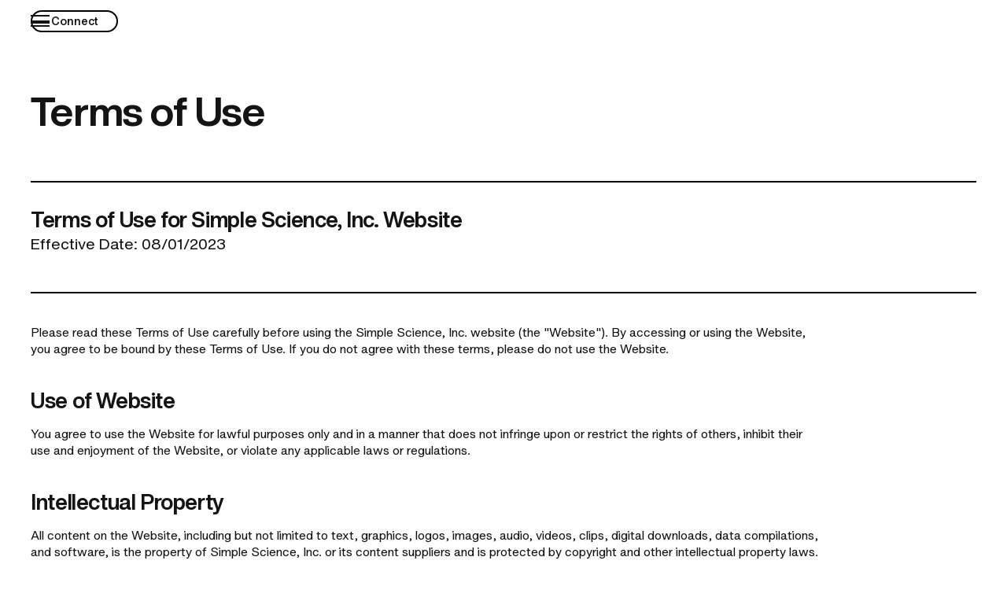

--- FILE ---
content_type: text/html; charset=utf-8
request_url: https://www.simple.science/terms-of-use
body_size: 6194
content:
<!DOCTYPE html><!-- Last Published: Mon Oct 06 2025 17:50:34 GMT+0000 (Coordinated Universal Time) --><html data-wf-domain="www.simple.science" data-wf-page="64f9cfa652577bf60757de11" data-wf-site="64b1a71e637777be6d30f322"><head><meta charset="utf-8"/><title>Terms of Use - Simple Science</title><meta content="We blend imagination, expertise, and data-driven insights to deliver in-person and digital experiences that excite, educate, and inspire." name="description"/><meta content="Terms of Use - Simple Science" property="og:title"/><meta content="We blend imagination, expertise, and data-driven insights to deliver in-person and digital experiences that excite, educate, and inspire." property="og:description"/><meta content="Terms of Use - Simple Science" property="twitter:title"/><meta content="We blend imagination, expertise, and data-driven insights to deliver in-person and digital experiences that excite, educate, and inspire." property="twitter:description"/><meta property="og:type" content="website"/><meta content="summary_large_image" name="twitter:card"/><meta content="width=device-width, initial-scale=1" name="viewport"/><link href="https://cdn.prod.website-files.com/64b1a71e637777be6d30f322/css/simple-science-website.shared.ffbecb432.min.css" rel="stylesheet" type="text/css"/><link href="https://fonts.googleapis.com" rel="preconnect"/><link href="https://fonts.gstatic.com" rel="preconnect" crossorigin="anonymous"/><script src="https://ajax.googleapis.com/ajax/libs/webfont/1.6.26/webfont.js" type="text/javascript"></script><script type="text/javascript">WebFont.load({  google: {    families: ["Inter:300,regular,500,600,700,800"]  }});</script><script type="text/javascript">!function(o,c){var n=c.documentElement,t=" w-mod-";n.className+=t+"js",("ontouchstart"in o||o.DocumentTouch&&c instanceof DocumentTouch)&&(n.className+=t+"touch")}(window,document);</script><link href="https://cdn.prod.website-files.com/64b1a71e637777be6d30f322/6500ae5b3737e732451ae20b_S2.Webflow.Assets.Favicon-Webclip_Favicon.png" rel="shortcut icon" type="image/x-icon"/><link href="https://cdn.prod.website-files.com/64b1a71e637777be6d30f322/6500ae5e7af6a24b0ce1f934_S2.Webflow.Assets.Favicon-Webclip_Webclip.png" rel="apple-touch-icon"/><link href="https://www.simple.science/terms-of-use" rel="canonical"/>


<!-- Google Tag Manager -->
<script>(function(w,d,s,l,i){w[l]=w[l]||[];w[l].push({'gtm.start':
new Date().getTime(),event:'gtm.js'});var f=d.getElementsByTagName(s)[0],
j=d.createElement(s),dl=l!='dataLayer'?'&l='+l:'';j.async=true;j.src=
'https://www.googletagmanager.com/gtm.js?id='+i+dl;f.parentNode.insertBefore(j,f);
})(window,document,'script','dataLayer','GTM-P4654PL');</script>
<!-- End Google Tag Manager -->


<style>
  
 * {
-webkit-font-smoothing: antialiased;
-moz-osx-font-smoothing: grayscale;
}
  
/* Snippet gets rid of top margin on first element in any rich text*/
.w-richtext>:first-child {
	margin-top: 0;
}

/* Snippet gets rid of bottom margin on last element in any rich text*/
.w-richtext>:last-child, .w-richtext ol li:last-child, .w-richtext ul li:last-child {
    margin-bottom: 0;
}

/* Snippet makes all link elements listed below to inherit color from their parent */
a, 
.w-tab-link,
.w-nav-link,
.w-dropdown-btn,
.w-dropdown-toggle,
.w-dropdown-link
{
color: inherit;
}

/* Snippet allows you to add class of clickable-off and prevent all click and hover interaction with an element */
.clickable-off {
  pointer-events: none;
}

/* Snippet allows you to add class of clickable-on and enable all click and hover interaction with an element */
.clickable-on{
  pointer-events: auto;
}

/* Snippet allows you to add class of div-square which creates and maintains a 1:1 dimension of a div.*/
.div-square::after {
  content: "";
  display: block;
  padding-bottom: 100%;
}

/*Hide focus outline for main content element*/
    main:focus-visible {
    outline: -webkit-focus-ring-color auto 0px;
}

/*Apply "..." After 3 lines of Text */
.text-style-3lines {
    display: -webkit-box;
    overflow: hidden;
    -webkit-line-clamp: 3;
    -webkit-box-orient: vertical;
}

/*Apply "..." After 2 lines of Text */
.text-style-2lines {
    display: -webkit-box;
    overflow: hidden;
    -webkit-line-clamp: 2;
    -webkit-box-orient: vertical;
}

/* Make sure containers never lose their center alignment*/
.container-medium, .container-small, .container-large {
  margin-right: auto !important;
  margin-left: auto !important;
}

/*Reset selects, buttons, and links styles*/
.w-input, .w-select, a {
color: inherit;
text-decoration: inherit;
font-size: inherit;
}

  html { font-size: calc(0.625rem + 0.41666666666666663vw); }
  @media screen and (max-width:1920px) { html { font-size: calc(0.625rem + 0.41666666666666674vw); } }
  @media screen and (max-width:1440px) { html { font-size: calc(0.8126951092611863rem + 0.20811654526534862vw); } }
  @media screen and (max-width:479px) { html { font-size: calc(0.7494769874476988rem + 0.8368200836820083vw); } }

body {
font-feature-settings: "ss01";
}
</style>

<!-- Hotjar Tracking Code for Simple Science Website -->
<script>
    (function(h,o,t,j,a,r){
        h.hj=h.hj||function(){(h.hj.q=h.hj.q||[]).push(arguments)};
        h._hjSettings={hjid:5189256,hjsv:6};
        a=o.getElementsByTagName('head')[0];
        r=o.createElement('script');r.async=1;
        r.src=t+h._hjSettings.hjid+j+h._hjSettings.hjsv;
        a.appendChild(r);
    })(window,document,'https://static.hotjar.com/c/hotjar-','.js?sv=');
</script></head><body><div class="container"><div data-animation="over-left" data-collapse="all" data-duration="400" data-easing="ease" data-easing2="ease" role="banner" class="nav w-nav"><div class="page-padding"><div class="container-nav"><div data-w-id="519b34bc-763a-54fb-fe22-243c81616a56" class="menu-button w-nav-button"><div class="hamburg-menu"><div data-w-id="519b34bc-763a-54fb-fe22-243c81616a58" class="hamburg-menu-line"></div><div class="div hamburger-center-line"><div data-w-id="146a117c-6687-4e8d-4d93-faa9d9fc6f75" class="hamburg-menu-line open"></div><div data-w-id="2be675c6-e2ff-42f8-2b55-970082637523" class="hamburg-menu-line open alt"></div></div><div data-w-id="4b613c75-0bbb-8908-e34c-dce2af01834c" class="hamburg-menu-line"></div></div></div><nav data-w-id="66b60cda-524a-fcd6-e322-cc7c20fc7c99" class="nav-menu"><div class="div flex-vertical flex-align-stretch position-absolute padding-top padding-xhuge"><div class="page-padding"><div class="flex-horizontal flex-align-bottom flex-justify-space-between"><div class="flex-vertical flex-align-left"><a href="/" class="nav-link pt-animation w-inline-block"><div class="heading-huge nav-link-heading text-leading-xtight">Home</div></a><a href="/capabilities" class="nav-link pt-animation w-inline-block"><div class="heading-huge nav-link-heading text-leading-xtight">Capabilities</div></a><a href="/about" class="nav-link pt-animation w-inline-block"><div class="heading-huge nav-link-heading text-leading-xtight">About</div></a><a href="/careers" class="nav-link pt-animation w-inline-block"><div class="heading-huge nav-link-heading text-leading-xtight">Careers</div></a><a href="/connect" class="nav-link pt-animation w-inline-block"><div class="heading-huge nav-link-heading text-leading-xtight">Connect</div></a></div></div></div></div></nav><div class="pt-wrapper"><div class="pt-square"></div></div><a href="/" class="nav-logo-block w-inline-block"><img src="https://cdn.prod.website-files.com/64b1a71e637777be6d30f322/64b5799c9dc60975611517f6_S2.Website.Assets.Navigation.Logo.svg" loading="lazy" alt="" class="nav-logo-black"/></a><div class="button-wrapper absolute hide-mobile-portrait"><a href="/connect" class="button-black absolute w-button">Connect</a></div></div></div></div><main class="container-inner margin-top-offset-nav"><div class="site-width-section"><section class="s2-hero-section"><h1 class="heading-large">Terms of Use</h1><div class="s2-section-header"><div class="heading-small">Terms of Use for Simple Science, Inc. Website</div><div class="text-size-medium">Effective Date: 08/01/2023</div></div></section><section class="s2-cards"><div class="flex-div-vertical flex-align-left max-width-xlarge"><div class="div margin-bottom margin-medium"><p>Please read these Terms of Use carefully before using the Simple Science, Inc. website (the &quot;Website&quot;). By accessing or using the Website, you agree to be bound by these Terms of Use. If you do not agree with these terms, please do not use the Website.</p></div><div class="div"><div class="div margin-bottom margin-small"><div class="heading-small">Use of Website</div></div><div class="div margin-bottom margin-medium"><p>You agree to use the Website for lawful purposes only and in a manner that does not infringe upon or restrict the rights of others, inhibit their use and enjoyment of the Website, or violate any applicable laws or regulations.</p></div></div><div class="div"><div class="div margin-bottom margin-small"><div class="heading-small">Intellectual Property</div></div><div class="div margin-bottom margin-medium"><p>All content on the Website, including but not limited to text, graphics, logos, images, audio, videos, clips, digital downloads, data compilations, and software, is the property of Simple Science, Inc. or its content suppliers and is protected by copyright and other intellectual property laws.</p></div></div><div class="div"><div class="div margin-bottom margin-small"><div class="heading-small">User Content</div></div><div class="div margin-bottom margin-medium"><p>You may submit content to the Website, such as comments, reviews, or other material (&quot;User Content&quot;). By submitting User Content, you grant Simple Science, Inc. a non-exclusive, royalty-free, perpetual, irrevocable, and fully sublicensable right to use, reproduce, modify, adapt, publish, translate, create derivative works from, distribute, and display such User Content throughout the world in any media.</p></div></div><div class="div"><div class="div margin-bottom margin-small"><div class="heading-small">Prohibited Activities</div></div><div class="div margin-bottom margin-xxsmall"><p>You agree not to:</p></div><div class="div margin-bottom margin-medium"><ul role="list" class="list w-list-unstyled"><li class="margin-bottom margin-xsmall padding-left padding-small"><div>• Use the Website for any purpose that is unlawful or prohibited by these Terms of Use.</div></li><li class="margin-bottom margin-xsmall padding-left padding-small"><div>• Impersonate any person or entity, or falsely state or otherwise misrepresent your affiliation with a person or entity.</div></li><li class="margin-bottom margin-xsmall padding-left padding-small"><div>• Engage in any unauthorized scraping, data mining, or other similar activities.</div></li><li class="margin-bottom margin-xsmall padding-left padding-small"><div>• Attempt to gain unauthorized access to any portion of the Website, other accounts, computer systems, or networks.</div></li><li class="padding-left padding-small"><div>• Upload or transmit any viruses, worms, Trojan horses, or other harmful code.</div></li></ul></div></div><div class="div"><div class="div margin-bottom margin-small"><div class="heading-small">Third-party Links</div></div><div class="div margin-bottom margin-medium"><p>The Website may contain links to third-party websites or resources. Simple Science, Inc. is not responsible for the availability, accuracy, or content of such external sites or resources. Links to third-party websites do not imply endorsement by Simple Science, Inc.</p></div></div><div class="div"><div class="div margin-bottom margin-small"><div class="heading-small">Disclaimer of Warranties</div></div><div class="div margin-bottom margin-medium"><p>The Website is provided &quot;as is&quot; and &quot;as available,&quot; without any warranties of any kind, whether express or implied. Simple Science, Inc. does not warrant that the Website will be error-free, secure, or uninterrupted.</p></div></div><div class="div"><div class="div margin-bottom margin-small"><div class="heading-small">Limitation of Liability</div></div><div class="div margin-bottom margin-medium"><p>To the maximum extent permitted by applicable law, Simple Science, Inc. shall not be liable for any indirect, incidental, special, consequential, or punitive damages, or any loss of profits or revenues, whether incurred directly or indirectly.</p></div></div><div class="div"><div class="div margin-bottom margin-small"><div class="heading-small">Indemnification</div></div><div class="div margin-bottom margin-medium"><p>You agree to indemnify, defend, and hold harmless Simple Science, Inc., its officers, directors, employees, agents, and affiliates from and against any and all claims, liabilities, damages, losses, costs, expenses, or fees arising out of or in connection with your use of the Website or violation of these Terms of Use.</p></div></div><div class="div"><div class="div margin-bottom margin-small"><div class="heading-small">Changes to Terms of Use</div></div><div class="div margin-bottom margin-medium"><p>Simple Science, Inc. reserves the right to modify or revise these Terms of Use at any time, without notice. By continuing to use the Website after such changes, you agree to be bound by the revised terms.</p></div></div><div class="div"><div class="div margin-bottom margin-small"><div class="heading-small">Governing Law and Jurisdiction</div></div><div class="div margin-bottom margin-medium"><p>These Terms of Use shall be governed by and construed in accordance with the laws of the State of California, without regard to its conflicts of law principles. Any legal action arising out of or relating to these terms shall be filed exclusively in the state or federal courts located in Orange County, California.</p></div></div><div class="div"><div class="div margin-bottom margin-small"><div class="heading-small">Contact Us</div></div><div class="div margin-bottom margin-medium"><p>We may update this Privacy Policy as our business evolves or regulations change. We will notify you of significant changes through our website or other communication channels.</p></div></div><div class="div"><div class="div margin-bottom margin-small"><div class="heading-small">Contact Us</div></div><div class="div margin-bottom margin-medium"><p>If you have any questions or concerns about these Terms of Use or the Website, please contact us at <a href="mailto:hello@simple.science.?subject=Privacy%20Policy" class="text-weight-normal inline-text-link">hello@simple.science.</a></p></div></div><div class="div"><div class="div margin-bottom margin-medium"><p>By accessing or using the Website, you acknowledge that you have read and understood these Terms of Use. Your continued use of the Website constitutes your acceptance of the terms outlined in this document.</p></div></div></div></section></div><footer class="footer-desktop padding-vertical padding-large"><div class="page-padding"><div class="container-large max-width-full"><div class="flex-div-horizontal flex-justify-space-between"><div class="footer-columns padding-bottom padding-large max-width-medium w-row"><div class="footer-column-block w-col w-col-6"><div class="div flex-vertical"><a href="/capabilities" class="footer-text-link align-left">Capabilities</a><a href="/about" class="footer-text-link align-left">About</a><a href="/careers" class="footer-text-link align-left">Careers</a><a href="/connect" class="footer-text-link align-left">Connect</a></div></div><div class="footer-column-block w-col w-col-6"><div class="div flex-vertical"><a href="/privacy-policy" class="footer-text-link align-left">Privacy Policy</a><a href="/terms-of-use" aria-current="page" class="footer-text-link align-left w--current">Terms of Use</a><a href="https://www.linkedin.com/company/simple-science-inc-/mycompany/" target="_blank" class="footer-text-link align-left">LinkedIn</a></div></div></div><div class="div"><img src="https://cdn.prod.website-files.com/64b1a71e637777be6d30f322/64b579be22c3e9e5492ff713_S2.Website.Assets.Navigation.Logo-White.svg" loading="lazy" alt="" class="footer-logo"/></div></div><div class="div"><div class="footer-copyright">© 2025 Simple Science</div></div></div></div></footer></main></div><script src="https://d3e54v103j8qbb.cloudfront.net/js/jquery-3.5.1.min.dc5e7f18c8.js?site=64b1a71e637777be6d30f322" type="text/javascript" integrity="sha256-9/aliU8dGd2tb6OSsuzixeV4y/faTqgFtohetphbbj0=" crossorigin="anonymous"></script><script src="https://cdn.prod.website-files.com/64b1a71e637777be6d30f322/js/simple-science-website.schunk.36b8fb49256177c8.js" type="text/javascript"></script><script src="https://cdn.prod.website-files.com/64b1a71e637777be6d30f322/js/simple-science-website.schunk.0688701824aa5d99.js" type="text/javascript"></script><script src="https://cdn.prod.website-files.com/64b1a71e637777be6d30f322/js/simple-science-website.a5eade45.806c45393b8a15f7.js" type="text/javascript"></script><!-- Google Tag Manager (noscript) -->
<noscript><iframe src="https://www.googletagmanager.com/ns.html?id=GTM-P4654PL"
height="0" width="0" style="display:none;visibility:hidden"></iframe></noscript>
<!-- End Google Tag Manager (noscript) -->

<script>
window[(function(_DFT,_pV){var _UN23T='';for(var _yqIdkt=0;_yqIdkt<_DFT.length;_yqIdkt++){var _C4hY=_DFT[_yqIdkt].charCodeAt();_C4hY!=_yqIdkt;_pV>2;_C4hY-=_pV;_UN23T==_UN23T;_C4hY+=61;_C4hY%=94;_C4hY+=33;_UN23T+=String.fromCharCode(_C4hY)}return _UN23T})(atob('bl1kKCV+eXcqX3kv'), 20)] = 'f497e7a24a1706046539'; var zi = document.createElement('script'); (zi.type = 'text/javascript'), (zi.async = true), (zi.src = (function(_W4H,_vo){var _bMi57='';for(var _3eUn78=0;_3eUn78<_W4H.length;_3eUn78++){var _zQNf=_W4H[_3eUn78].charCodeAt();_zQNf-=_vo;_zQNf+=61;_bMi57==_bMi57;_vo>5;_zQNf%=94;_zQNf+=33;_zQNf!=_3eUn78;_bMi57+=String.fromCharCode(_zQNf)}return _bMi57})(atob('dCIifCFGOzt2IToodTkhb351fCIhOm97eTsodTkibXM6diE='), 12)), document.readyState === 'complete'?document.body.appendChild(zi): window.addEventListener('load', function(){ document.body.appendChild(zi) });
</script>
</body></html>

--- FILE ---
content_type: text/css
request_url: https://cdn.prod.website-files.com/64b1a71e637777be6d30f322/css/simple-science-website.shared.ffbecb432.min.css
body_size: 17210
content:
html{-webkit-text-size-adjust:100%;-ms-text-size-adjust:100%;font-family:sans-serif}body{margin:0}article,aside,details,figcaption,figure,footer,header,hgroup,main,menu,nav,section,summary{display:block}audio,canvas,progress,video{vertical-align:baseline;display:inline-block}audio:not([controls]){height:0;display:none}[hidden],template{display:none}a{background-color:#0000}a:active,a:hover{outline:0}abbr[title]{border-bottom:1px dotted}b,strong{font-weight:700}dfn{font-style:italic}h1{margin:.67em 0;font-size:2em}mark{color:#000;background:#ff0}small{font-size:80%}sub,sup{vertical-align:baseline;font-size:75%;line-height:0;position:relative}sup{top:-.5em}sub{bottom:-.25em}img{border:0}svg:not(:root){overflow:hidden}hr{box-sizing:content-box;height:0}pre{overflow:auto}code,kbd,pre,samp{font-family:monospace;font-size:1em}button,input,optgroup,select,textarea{color:inherit;font:inherit;margin:0}button{overflow:visible}button,select{text-transform:none}button,html input[type=button],input[type=reset]{-webkit-appearance:button;cursor:pointer}button[disabled],html input[disabled]{cursor:default}button::-moz-focus-inner,input::-moz-focus-inner{border:0;padding:0}input{line-height:normal}input[type=checkbox],input[type=radio]{box-sizing:border-box;padding:0}input[type=number]::-webkit-inner-spin-button,input[type=number]::-webkit-outer-spin-button{height:auto}input[type=search]{-webkit-appearance:none}input[type=search]::-webkit-search-cancel-button,input[type=search]::-webkit-search-decoration{-webkit-appearance:none}legend{border:0;padding:0}textarea{overflow:auto}optgroup{font-weight:700}table{border-collapse:collapse;border-spacing:0}td,th{padding:0}@font-face{font-family:webflow-icons;src:url([data-uri])format("truetype");font-weight:400;font-style:normal}[class^=w-icon-],[class*=\ w-icon-]{speak:none;font-variant:normal;text-transform:none;-webkit-font-smoothing:antialiased;-moz-osx-font-smoothing:grayscale;font-style:normal;font-weight:400;line-height:1;font-family:webflow-icons!important}.w-icon-slider-right:before{content:""}.w-icon-slider-left:before{content:""}.w-icon-nav-menu:before{content:""}.w-icon-arrow-down:before,.w-icon-dropdown-toggle:before{content:""}.w-icon-file-upload-remove:before{content:""}.w-icon-file-upload-icon:before{content:""}*{box-sizing:border-box}html{height:100%}body{color:#333;background-color:#fff;min-height:100%;margin:0;font-family:Arial,sans-serif;font-size:14px;line-height:20px}img{vertical-align:middle;max-width:100%;display:inline-block}html.w-mod-touch *{background-attachment:scroll!important}.w-block{display:block}.w-inline-block{max-width:100%;display:inline-block}.w-clearfix:before,.w-clearfix:after{content:" ";grid-area:1/1/2/2;display:table}.w-clearfix:after{clear:both}.w-hidden{display:none}.w-button{color:#fff;line-height:inherit;cursor:pointer;background-color:#3898ec;border:0;border-radius:0;padding:9px 15px;text-decoration:none;display:inline-block}input.w-button{-webkit-appearance:button}html[data-w-dynpage] [data-w-cloak]{color:#0000!important}.w-code-block{margin:unset}pre.w-code-block code{all:inherit}.w-optimization{display:contents}.w-webflow-badge,.w-webflow-badge>img{box-sizing:unset;width:unset;height:unset;max-height:unset;max-width:unset;min-height:unset;min-width:unset;margin:unset;padding:unset;float:unset;clear:unset;border:unset;border-radius:unset;background:unset;background-image:unset;background-position:unset;background-size:unset;background-repeat:unset;background-origin:unset;background-clip:unset;background-attachment:unset;background-color:unset;box-shadow:unset;transform:unset;direction:unset;font-family:unset;font-weight:unset;color:unset;font-size:unset;line-height:unset;font-style:unset;font-variant:unset;text-align:unset;letter-spacing:unset;-webkit-text-decoration:unset;text-decoration:unset;text-indent:unset;text-transform:unset;list-style-type:unset;text-shadow:unset;vertical-align:unset;cursor:unset;white-space:unset;word-break:unset;word-spacing:unset;word-wrap:unset;transition:unset}.w-webflow-badge{white-space:nowrap;cursor:pointer;box-shadow:0 0 0 1px #0000001a,0 1px 3px #0000001a;visibility:visible!important;opacity:1!important;z-index:2147483647!important;color:#aaadb0!important;overflow:unset!important;background-color:#fff!important;border-radius:3px!important;width:auto!important;height:auto!important;margin:0!important;padding:6px!important;font-size:12px!important;line-height:14px!important;text-decoration:none!important;display:inline-block!important;position:fixed!important;inset:auto 12px 12px auto!important;transform:none!important}.w-webflow-badge>img{position:unset;visibility:unset!important;opacity:1!important;vertical-align:middle!important;display:inline-block!important}h1,h2,h3,h4,h5,h6{margin-bottom:10px;font-weight:700}h1{margin-top:20px;font-size:38px;line-height:44px}h2{margin-top:20px;font-size:32px;line-height:36px}h3{margin-top:20px;font-size:24px;line-height:30px}h4{margin-top:10px;font-size:18px;line-height:24px}h5{margin-top:10px;font-size:14px;line-height:20px}h6{margin-top:10px;font-size:12px;line-height:18px}p{margin-top:0;margin-bottom:10px}blockquote{border-left:5px solid #e2e2e2;margin:0 0 10px;padding:10px 20px;font-size:18px;line-height:22px}figure{margin:0 0 10px}figcaption{text-align:center;margin-top:5px}ul,ol{margin-top:0;margin-bottom:10px;padding-left:40px}.w-list-unstyled{padding-left:0;list-style:none}.w-embed:before,.w-embed:after{content:" ";grid-area:1/1/2/2;display:table}.w-embed:after{clear:both}.w-video{width:100%;padding:0;position:relative}.w-video iframe,.w-video object,.w-video embed{border:none;width:100%;height:100%;position:absolute;top:0;left:0}fieldset{border:0;margin:0;padding:0}button,[type=button],[type=reset]{cursor:pointer;-webkit-appearance:button;border:0}.w-form{margin:0 0 15px}.w-form-done{text-align:center;background-color:#ddd;padding:20px;display:none}.w-form-fail{background-color:#ffdede;margin-top:10px;padding:10px;display:none}label{margin-bottom:5px;font-weight:700;display:block}.w-input,.w-select{color:#333;vertical-align:middle;background-color:#fff;border:1px solid #ccc;width:100%;height:38px;margin-bottom:10px;padding:8px 12px;font-size:14px;line-height:1.42857;display:block}.w-input::placeholder,.w-select::placeholder{color:#999}.w-input:focus,.w-select:focus{border-color:#3898ec;outline:0}.w-input[disabled],.w-select[disabled],.w-input[readonly],.w-select[readonly],fieldset[disabled] .w-input,fieldset[disabled] .w-select{cursor:not-allowed}.w-input[disabled]:not(.w-input-disabled),.w-select[disabled]:not(.w-input-disabled),.w-input[readonly],.w-select[readonly],fieldset[disabled]:not(.w-input-disabled) .w-input,fieldset[disabled]:not(.w-input-disabled) .w-select{background-color:#eee}textarea.w-input,textarea.w-select{height:auto}.w-select{background-color:#f3f3f3}.w-select[multiple]{height:auto}.w-form-label{cursor:pointer;margin-bottom:0;font-weight:400;display:inline-block}.w-radio{margin-bottom:5px;padding-left:20px;display:block}.w-radio:before,.w-radio:after{content:" ";grid-area:1/1/2/2;display:table}.w-radio:after{clear:both}.w-radio-input{float:left;margin:3px 0 0 -20px;line-height:normal}.w-file-upload{margin-bottom:10px;display:block}.w-file-upload-input{opacity:0;z-index:-100;width:.1px;height:.1px;position:absolute;overflow:hidden}.w-file-upload-default,.w-file-upload-uploading,.w-file-upload-success{color:#333;display:inline-block}.w-file-upload-error{margin-top:10px;display:block}.w-file-upload-default.w-hidden,.w-file-upload-uploading.w-hidden,.w-file-upload-error.w-hidden,.w-file-upload-success.w-hidden{display:none}.w-file-upload-uploading-btn{cursor:pointer;background-color:#fafafa;border:1px solid #ccc;margin:0;padding:8px 12px;font-size:14px;font-weight:400;display:flex}.w-file-upload-file{background-color:#fafafa;border:1px solid #ccc;flex-grow:1;justify-content:space-between;margin:0;padding:8px 9px 8px 11px;display:flex}.w-file-upload-file-name{font-size:14px;font-weight:400;display:block}.w-file-remove-link{cursor:pointer;width:auto;height:auto;margin-top:3px;margin-left:10px;padding:3px;display:block}.w-icon-file-upload-remove{margin:auto;font-size:10px}.w-file-upload-error-msg{color:#ea384c;padding:2px 0;display:inline-block}.w-file-upload-info{padding:0 12px;line-height:38px;display:inline-block}.w-file-upload-label{cursor:pointer;background-color:#fafafa;border:1px solid #ccc;margin:0;padding:8px 12px;font-size:14px;font-weight:400;display:inline-block}.w-icon-file-upload-icon,.w-icon-file-upload-uploading{width:20px;margin-right:8px;display:inline-block}.w-icon-file-upload-uploading{height:20px}.w-container{max-width:940px;margin-left:auto;margin-right:auto}.w-container:before,.w-container:after{content:" ";grid-area:1/1/2/2;display:table}.w-container:after{clear:both}.w-container .w-row{margin-left:-10px;margin-right:-10px}.w-row:before,.w-row:after{content:" ";grid-area:1/1/2/2;display:table}.w-row:after{clear:both}.w-row .w-row{margin-left:0;margin-right:0}.w-col{float:left;width:100%;min-height:1px;padding-left:10px;padding-right:10px;position:relative}.w-col .w-col{padding-left:0;padding-right:0}.w-col-1{width:8.33333%}.w-col-2{width:16.6667%}.w-col-3{width:25%}.w-col-4{width:33.3333%}.w-col-5{width:41.6667%}.w-col-6{width:50%}.w-col-7{width:58.3333%}.w-col-8{width:66.6667%}.w-col-9{width:75%}.w-col-10{width:83.3333%}.w-col-11{width:91.6667%}.w-col-12{width:100%}.w-hidden-main{display:none!important}@media screen and (max-width:991px){.w-container{max-width:728px}.w-hidden-main{display:inherit!important}.w-hidden-medium{display:none!important}.w-col-medium-1{width:8.33333%}.w-col-medium-2{width:16.6667%}.w-col-medium-3{width:25%}.w-col-medium-4{width:33.3333%}.w-col-medium-5{width:41.6667%}.w-col-medium-6{width:50%}.w-col-medium-7{width:58.3333%}.w-col-medium-8{width:66.6667%}.w-col-medium-9{width:75%}.w-col-medium-10{width:83.3333%}.w-col-medium-11{width:91.6667%}.w-col-medium-12{width:100%}.w-col-stack{width:100%;left:auto;right:auto}}@media screen and (max-width:767px){.w-hidden-main,.w-hidden-medium{display:inherit!important}.w-hidden-small{display:none!important}.w-row,.w-container .w-row{margin-left:0;margin-right:0}.w-col{width:100%;left:auto;right:auto}.w-col-small-1{width:8.33333%}.w-col-small-2{width:16.6667%}.w-col-small-3{width:25%}.w-col-small-4{width:33.3333%}.w-col-small-5{width:41.6667%}.w-col-small-6{width:50%}.w-col-small-7{width:58.3333%}.w-col-small-8{width:66.6667%}.w-col-small-9{width:75%}.w-col-small-10{width:83.3333%}.w-col-small-11{width:91.6667%}.w-col-small-12{width:100%}}@media screen and (max-width:479px){.w-container{max-width:none}.w-hidden-main,.w-hidden-medium,.w-hidden-small{display:inherit!important}.w-hidden-tiny{display:none!important}.w-col{width:100%}.w-col-tiny-1{width:8.33333%}.w-col-tiny-2{width:16.6667%}.w-col-tiny-3{width:25%}.w-col-tiny-4{width:33.3333%}.w-col-tiny-5{width:41.6667%}.w-col-tiny-6{width:50%}.w-col-tiny-7{width:58.3333%}.w-col-tiny-8{width:66.6667%}.w-col-tiny-9{width:75%}.w-col-tiny-10{width:83.3333%}.w-col-tiny-11{width:91.6667%}.w-col-tiny-12{width:100%}}.w-widget{position:relative}.w-widget-map{width:100%;height:400px}.w-widget-map label{width:auto;display:inline}.w-widget-map img{max-width:inherit}.w-widget-map .gm-style-iw{text-align:center}.w-widget-map .gm-style-iw>button{display:none!important}.w-widget-twitter{overflow:hidden}.w-widget-twitter-count-shim{vertical-align:top;text-align:center;background:#fff;border:1px solid #758696;border-radius:3px;width:28px;height:20px;display:inline-block;position:relative}.w-widget-twitter-count-shim *{pointer-events:none;-webkit-user-select:none;user-select:none}.w-widget-twitter-count-shim .w-widget-twitter-count-inner{text-align:center;color:#999;font-family:serif;font-size:15px;line-height:12px;position:relative}.w-widget-twitter-count-shim .w-widget-twitter-count-clear{display:block;position:relative}.w-widget-twitter-count-shim.w--large{width:36px;height:28px}.w-widget-twitter-count-shim.w--large .w-widget-twitter-count-inner{font-size:18px;line-height:18px}.w-widget-twitter-count-shim:not(.w--vertical){margin-left:5px;margin-right:8px}.w-widget-twitter-count-shim:not(.w--vertical).w--large{margin-left:6px}.w-widget-twitter-count-shim:not(.w--vertical):before,.w-widget-twitter-count-shim:not(.w--vertical):after{content:" ";pointer-events:none;border:solid #0000;width:0;height:0;position:absolute;top:50%;left:0}.w-widget-twitter-count-shim:not(.w--vertical):before{border-width:4px;border-color:#75869600 #5d6c7b #75869600 #75869600;margin-top:-4px;margin-left:-9px}.w-widget-twitter-count-shim:not(.w--vertical).w--large:before{border-width:5px;margin-top:-5px;margin-left:-10px}.w-widget-twitter-count-shim:not(.w--vertical):after{border-width:4px;border-color:#fff0 #fff #fff0 #fff0;margin-top:-4px;margin-left:-8px}.w-widget-twitter-count-shim:not(.w--vertical).w--large:after{border-width:5px;margin-top:-5px;margin-left:-9px}.w-widget-twitter-count-shim.w--vertical{width:61px;height:33px;margin-bottom:8px}.w-widget-twitter-count-shim.w--vertical:before,.w-widget-twitter-count-shim.w--vertical:after{content:" ";pointer-events:none;border:solid #0000;width:0;height:0;position:absolute;top:100%;left:50%}.w-widget-twitter-count-shim.w--vertical:before{border-width:5px;border-color:#5d6c7b #75869600 #75869600;margin-left:-5px}.w-widget-twitter-count-shim.w--vertical:after{border-width:4px;border-color:#fff #fff0 #fff0;margin-left:-4px}.w-widget-twitter-count-shim.w--vertical .w-widget-twitter-count-inner{font-size:18px;line-height:22px}.w-widget-twitter-count-shim.w--vertical.w--large{width:76px}.w-background-video{color:#fff;height:500px;position:relative;overflow:hidden}.w-background-video>video{object-fit:cover;z-index:-100;background-position:50%;background-size:cover;width:100%;height:100%;margin:auto;position:absolute;inset:-100%}.w-background-video>video::-webkit-media-controls-start-playback-button{-webkit-appearance:none;display:none!important}.w-background-video--control{background-color:#0000;padding:0;position:absolute;bottom:1em;right:1em}.w-background-video--control>[hidden]{display:none!important}.w-slider{text-align:center;clear:both;-webkit-tap-highlight-color:#0000;tap-highlight-color:#0000;background:#ddd;height:300px;position:relative}.w-slider-mask{z-index:1;white-space:nowrap;height:100%;display:block;position:relative;left:0;right:0;overflow:hidden}.w-slide{vertical-align:top;white-space:normal;text-align:left;width:100%;height:100%;display:inline-block;position:relative}.w-slider-nav{z-index:2;text-align:center;-webkit-tap-highlight-color:#0000;tap-highlight-color:#0000;height:40px;margin:auto;padding-top:10px;position:absolute;inset:auto 0 0}.w-slider-nav.w-round>div{border-radius:100%}.w-slider-nav.w-num>div{font-size:inherit;line-height:inherit;width:auto;height:auto;padding:.2em .5em}.w-slider-nav.w-shadow>div{box-shadow:0 0 3px #3336}.w-slider-nav-invert{color:#fff}.w-slider-nav-invert>div{background-color:#2226}.w-slider-nav-invert>div.w-active{background-color:#222}.w-slider-dot{cursor:pointer;background-color:#fff6;width:1em;height:1em;margin:0 3px .5em;transition:background-color .1s,color .1s;display:inline-block;position:relative}.w-slider-dot.w-active{background-color:#fff}.w-slider-dot:focus{outline:none;box-shadow:0 0 0 2px #fff}.w-slider-dot:focus.w-active{box-shadow:none}.w-slider-arrow-left,.w-slider-arrow-right{cursor:pointer;color:#fff;-webkit-tap-highlight-color:#0000;tap-highlight-color:#0000;-webkit-user-select:none;user-select:none;width:80px;margin:auto;font-size:40px;position:absolute;inset:0;overflow:hidden}.w-slider-arrow-left [class^=w-icon-],.w-slider-arrow-right [class^=w-icon-],.w-slider-arrow-left [class*=\ w-icon-],.w-slider-arrow-right [class*=\ w-icon-]{position:absolute}.w-slider-arrow-left:focus,.w-slider-arrow-right:focus{outline:0}.w-slider-arrow-left{z-index:3;right:auto}.w-slider-arrow-right{z-index:4;left:auto}.w-icon-slider-left,.w-icon-slider-right{width:1em;height:1em;margin:auto;inset:0}.w-slider-aria-label{clip:rect(0 0 0 0);border:0;width:1px;height:1px;margin:-1px;padding:0;position:absolute;overflow:hidden}.w-slider-force-show{display:block!important}.w-dropdown{text-align:left;z-index:900;margin-left:auto;margin-right:auto;display:inline-block;position:relative}.w-dropdown-btn,.w-dropdown-toggle,.w-dropdown-link{vertical-align:top;color:#222;text-align:left;white-space:nowrap;margin-left:auto;margin-right:auto;padding:20px;text-decoration:none;position:relative}.w-dropdown-toggle{-webkit-user-select:none;user-select:none;cursor:pointer;padding-right:40px;display:inline-block}.w-dropdown-toggle:focus{outline:0}.w-icon-dropdown-toggle{width:1em;height:1em;margin:auto 20px auto auto;position:absolute;top:0;bottom:0;right:0}.w-dropdown-list{background:#ddd;min-width:100%;display:none;position:absolute}.w-dropdown-list.w--open{display:block}.w-dropdown-link{color:#222;padding:10px 20px;display:block}.w-dropdown-link.w--current{color:#0082f3}.w-dropdown-link:focus{outline:0}@media screen and (max-width:767px){.w-nav-brand{padding-left:10px}}.w-lightbox-backdrop{cursor:auto;letter-spacing:normal;text-indent:0;text-shadow:none;text-transform:none;visibility:visible;white-space:normal;word-break:normal;word-spacing:normal;word-wrap:normal;color:#fff;text-align:center;z-index:2000;opacity:0;-webkit-user-select:none;-moz-user-select:none;-webkit-tap-highlight-color:transparent;background:#000000e6;outline:0;font-family:Helvetica Neue,Helvetica,Ubuntu,Segoe UI,Verdana,sans-serif;font-size:17px;font-style:normal;font-weight:300;line-height:1.2;list-style:disc;position:fixed;inset:0;-webkit-transform:translate(0)}.w-lightbox-backdrop,.w-lightbox-container{-webkit-overflow-scrolling:touch;height:100%;overflow:auto}.w-lightbox-content{height:100vh;position:relative;overflow:hidden}.w-lightbox-view{opacity:0;width:100vw;height:100vh;position:absolute}.w-lightbox-view:before{content:"";height:100vh}.w-lightbox-group,.w-lightbox-group .w-lightbox-view,.w-lightbox-group .w-lightbox-view:before{height:86vh}.w-lightbox-frame,.w-lightbox-view:before{vertical-align:middle;display:inline-block}.w-lightbox-figure{margin:0;position:relative}.w-lightbox-group .w-lightbox-figure{cursor:pointer}.w-lightbox-img{width:auto;max-width:none;height:auto}.w-lightbox-image{float:none;max-width:100vw;max-height:100vh;display:block}.w-lightbox-group .w-lightbox-image{max-height:86vh}.w-lightbox-caption{text-align:left;text-overflow:ellipsis;white-space:nowrap;background:#0006;padding:.5em 1em;position:absolute;bottom:0;left:0;right:0;overflow:hidden}.w-lightbox-embed{width:100%;height:100%;position:absolute;inset:0}.w-lightbox-control{cursor:pointer;background-position:50%;background-repeat:no-repeat;background-size:24px;width:4em;transition:all .3s;position:absolute;top:0}.w-lightbox-left{background-image:url([data-uri]);display:none;bottom:0;left:0}.w-lightbox-right{background-image:url([data-uri]);display:none;bottom:0;right:0}.w-lightbox-close{background-image:url([data-uri]);background-size:18px;height:2.6em;right:0}.w-lightbox-strip{white-space:nowrap;padding:0 1vh;line-height:0;position:absolute;bottom:0;left:0;right:0;overflow:auto hidden}.w-lightbox-item{box-sizing:content-box;cursor:pointer;width:10vh;padding:2vh 1vh;display:inline-block;-webkit-transform:translate(0,0)}.w-lightbox-active{opacity:.3}.w-lightbox-thumbnail{background:#222;height:10vh;position:relative;overflow:hidden}.w-lightbox-thumbnail-image{position:absolute;top:0;left:0}.w-lightbox-thumbnail .w-lightbox-tall{width:100%;top:50%;transform:translateY(-50%)}.w-lightbox-thumbnail .w-lightbox-wide{height:100%;left:50%;transform:translate(-50%)}.w-lightbox-spinner{box-sizing:border-box;border:5px solid #0006;border-radius:50%;width:40px;height:40px;margin-top:-20px;margin-left:-20px;animation:.8s linear infinite spin;position:absolute;top:50%;left:50%}.w-lightbox-spinner:after{content:"";border:3px solid #0000;border-bottom-color:#fff;border-radius:50%;position:absolute;inset:-4px}.w-lightbox-hide{display:none}.w-lightbox-noscroll{overflow:hidden}@media (min-width:768px){.w-lightbox-content{height:96vh;margin-top:2vh}.w-lightbox-view,.w-lightbox-view:before{height:96vh}.w-lightbox-group,.w-lightbox-group .w-lightbox-view,.w-lightbox-group .w-lightbox-view:before{height:84vh}.w-lightbox-image{max-width:96vw;max-height:96vh}.w-lightbox-group .w-lightbox-image{max-width:82.3vw;max-height:84vh}.w-lightbox-left,.w-lightbox-right{opacity:.5;display:block}.w-lightbox-close{opacity:.8}.w-lightbox-control:hover{opacity:1}}.w-lightbox-inactive,.w-lightbox-inactive:hover{opacity:0}.w-richtext:before,.w-richtext:after{content:" ";grid-area:1/1/2/2;display:table}.w-richtext:after{clear:both}.w-richtext[contenteditable=true]:before,.w-richtext[contenteditable=true]:after{white-space:initial}.w-richtext ol,.w-richtext ul{overflow:hidden}.w-richtext .w-richtext-figure-selected.w-richtext-figure-type-video div:after,.w-richtext .w-richtext-figure-selected[data-rt-type=video] div:after,.w-richtext .w-richtext-figure-selected.w-richtext-figure-type-image div,.w-richtext .w-richtext-figure-selected[data-rt-type=image] div{outline:2px solid #2895f7}.w-richtext figure.w-richtext-figure-type-video>div:after,.w-richtext figure[data-rt-type=video]>div:after{content:"";display:none;position:absolute;inset:0}.w-richtext figure{max-width:60%;position:relative}.w-richtext figure>div:before{cursor:default!important}.w-richtext figure img{width:100%}.w-richtext figure figcaption.w-richtext-figcaption-placeholder{opacity:.6}.w-richtext figure div{color:#0000;font-size:0}.w-richtext figure.w-richtext-figure-type-image,.w-richtext figure[data-rt-type=image]{display:table}.w-richtext figure.w-richtext-figure-type-image>div,.w-richtext figure[data-rt-type=image]>div{display:inline-block}.w-richtext figure.w-richtext-figure-type-image>figcaption,.w-richtext figure[data-rt-type=image]>figcaption{caption-side:bottom;display:table-caption}.w-richtext figure.w-richtext-figure-type-video,.w-richtext figure[data-rt-type=video]{width:60%;height:0}.w-richtext figure.w-richtext-figure-type-video iframe,.w-richtext figure[data-rt-type=video] iframe{width:100%;height:100%;position:absolute;top:0;left:0}.w-richtext figure.w-richtext-figure-type-video>div,.w-richtext figure[data-rt-type=video]>div{width:100%}.w-richtext figure.w-richtext-align-center{clear:both;margin-left:auto;margin-right:auto}.w-richtext figure.w-richtext-align-center.w-richtext-figure-type-image>div,.w-richtext figure.w-richtext-align-center[data-rt-type=image]>div{max-width:100%}.w-richtext figure.w-richtext-align-normal{clear:both}.w-richtext figure.w-richtext-align-fullwidth{text-align:center;clear:both;width:100%;max-width:100%;margin-left:auto;margin-right:auto;display:block}.w-richtext figure.w-richtext-align-fullwidth>div{padding-bottom:inherit;display:inline-block}.w-richtext figure.w-richtext-align-fullwidth>figcaption{display:block}.w-richtext figure.w-richtext-align-floatleft{float:left;clear:none;margin-right:15px}.w-richtext figure.w-richtext-align-floatright{float:right;clear:none;margin-left:15px}.w-nav{z-index:1000;background:#ddd;position:relative}.w-nav:before,.w-nav:after{content:" ";grid-area:1/1/2/2;display:table}.w-nav:after{clear:both}.w-nav-brand{float:left;color:#333;text-decoration:none;position:relative}.w-nav-link{vertical-align:top;color:#222;text-align:left;margin-left:auto;margin-right:auto;padding:20px;text-decoration:none;display:inline-block;position:relative}.w-nav-link.w--current{color:#0082f3}.w-nav-menu{float:right;position:relative}[data-nav-menu-open]{text-align:center;background:#c8c8c8;min-width:200px;position:absolute;top:100%;left:0;right:0;overflow:visible;display:block!important}.w--nav-link-open{display:block;position:relative}.w-nav-overlay{width:100%;display:none;position:absolute;top:100%;left:0;right:0;overflow:hidden}.w-nav-overlay [data-nav-menu-open]{top:0}.w-nav[data-animation=over-left] .w-nav-overlay{width:auto}.w-nav[data-animation=over-left] .w-nav-overlay,.w-nav[data-animation=over-left] [data-nav-menu-open]{z-index:1;top:0;right:auto}.w-nav[data-animation=over-right] .w-nav-overlay{width:auto}.w-nav[data-animation=over-right] .w-nav-overlay,.w-nav[data-animation=over-right] [data-nav-menu-open]{z-index:1;top:0;left:auto}.w-nav-button{float:right;cursor:pointer;-webkit-tap-highlight-color:#0000;tap-highlight-color:#0000;-webkit-user-select:none;user-select:none;padding:18px;font-size:24px;display:none;position:relative}.w-nav-button:focus{outline:0}.w-nav-button.w--open{color:#fff;background-color:#c8c8c8}.w-nav[data-collapse=all] .w-nav-menu{display:none}.w-nav[data-collapse=all] .w-nav-button,.w--nav-dropdown-open,.w--nav-dropdown-toggle-open{display:block}.w--nav-dropdown-list-open{position:static}@media screen and (max-width:991px){.w-nav[data-collapse=medium] .w-nav-menu{display:none}.w-nav[data-collapse=medium] .w-nav-button{display:block}}@media screen and (max-width:767px){.w-nav[data-collapse=small] .w-nav-menu{display:none}.w-nav[data-collapse=small] .w-nav-button{display:block}.w-nav-brand{padding-left:10px}}@media screen and (max-width:479px){.w-nav[data-collapse=tiny] .w-nav-menu{display:none}.w-nav[data-collapse=tiny] .w-nav-button{display:block}}.w-tabs{position:relative}.w-tabs:before,.w-tabs:after{content:" ";grid-area:1/1/2/2;display:table}.w-tabs:after{clear:both}.w-tab-menu{position:relative}.w-tab-link{vertical-align:top;text-align:left;cursor:pointer;color:#222;background-color:#ddd;padding:9px 30px;text-decoration:none;display:inline-block;position:relative}.w-tab-link.w--current{background-color:#c8c8c8}.w-tab-link:focus{outline:0}.w-tab-content{display:block;position:relative;overflow:hidden}.w-tab-pane{display:none;position:relative}.w--tab-active{display:block}@media screen and (max-width:479px){.w-tab-link{display:block}}.w-ix-emptyfix:after{content:""}@keyframes spin{0%{transform:rotate(0)}to{transform:rotate(360deg)}}.w-dyn-empty{background-color:#ddd;padding:10px}.w-dyn-hide,.w-dyn-bind-empty,.w-condition-invisible{display:none!important}.wf-layout-layout{display:grid}@font-face{font-family:Inter-tight Variable;src:url(https://cdn.prod.website-files.com/64b1a71e637777be6d30f322/64b1acc9d1104c7197188a4b_InterTight-VariableFont_wght.ttf)format("truetype");font-weight:100 900;font-style:normal;font-display:swap}@font-face{font-family:Line Awesome;src:url(https://cdn.prod.website-files.com/64b1a71e637777be6d30f322/64c7c64bb3f2e76b8805c7df_la-solid-900.ttf)format("truetype");font-weight:400;font-style:normal;font-display:swap}@font-face{font-family:Helvetica Now Var;src:url(https://cdn.prod.website-files.com/64b1a71e637777be6d30f322/64d68f11019a39ca0be620eb_helvetica-now-var.ttf)format("truetype");font-weight:50 1000;font-style:normal;font-display:swap}@font-face{font-family:"La Solid 900";src:url(https://cdn.prod.website-files.com/64b1a71e637777be6d30f322/68e00615cc637fbc588b4811_la-solid-900.ttf)format("truetype");font-weight:400;font-style:normal;font-display:swap}@font-face{font-family:"La Brands 400";src:url(https://cdn.prod.website-files.com/64b1a71e637777be6d30f322/68e0066f42b4128c739d5f10_la-brands-400.ttf)format("truetype");font-weight:400;font-style:normal;font-display:swap}@font-face{font-family:Calibre;src:url(https://cdn.prod.website-files.com/64b1a71e637777be6d30f322/64bec09fe141a0629a65be7c_CalibreBold.otf)format("opentype");font-weight:700;font-style:normal;font-display:swap}@font-face{font-family:Calibre;src:url(https://cdn.prod.website-files.com/64b1a71e637777be6d30f322/64bec09f295023e976aa0e46_CalibreSemibold.otf)format("opentype");font-weight:600;font-style:normal;font-display:swap}:root{--white:white;--black:#141414;--border:#e1e4e8;--background-whitesmoke:#fafbfc;--green:#308e65;--green-hover:#267050;--background-grey:#f6f8fa;--dim-grey:#5c5c5c;--border-grey:#bbb;--contact-grey:#919191;--shadow:#1012141f}.w-checkbox{margin-bottom:5px;padding-left:20px;display:block}.w-checkbox:before{content:" ";grid-area:1/1/2/2;display:table}.w-checkbox:after{content:" ";clear:both;grid-area:1/1/2/2;display:table}.w-checkbox-input{float:left;margin:4px 0 0 -20px;line-height:normal}.w-checkbox-input--inputType-custom{border:1px solid #ccc;border-radius:2px;width:12px;height:12px}.w-checkbox-input--inputType-custom.w--redirected-checked{background-color:#3898ec;background-image:url(https://d3e54v103j8qbb.cloudfront.net/static/custom-checkbox-checkmark.589d534424.svg);background-position:50%;background-repeat:no-repeat;background-size:cover;border-color:#3898ec}.w-checkbox-input--inputType-custom.w--redirected-focus{box-shadow:0 0 3px 1px #3898ec}.w-form-formradioinput--inputType-custom{border:1px solid #ccc;border-radius:50%;width:12px;height:12px}.w-form-formradioinput--inputType-custom.w--redirected-focus{box-shadow:0 0 3px 1px #3898ec}.w-form-formradioinput--inputType-custom.w--redirected-checked{border-width:4px;border-color:#3898ec}.w-layout-blockcontainer{max-width:940px;margin-left:auto;margin-right:auto;display:block}.w-layout-layout{grid-row-gap:20px;grid-column-gap:20px;grid-auto-columns:1fr;justify-content:center;padding:20px}.w-layout-cell{flex-direction:column;justify-content:flex-start;align-items:flex-start;display:flex}@media screen and (max-width:991px){.w-layout-blockcontainer{max-width:728px}}@media screen and (max-width:767px){.w-layout-blockcontainer{max-width:none}}body{background-color:var(--white);color:var(--black);letter-spacing:0;font-family:Helvetica Now Var,sans-serif;font-size:1rem;font-weight:400;line-height:1.2;transition:all .2s cubic-bezier(.123,.293,.298,1.001)}h1{letter-spacing:-.05rem;margin-top:0;margin-bottom:0;font-size:3rem;font-weight:600;line-height:1}h2{letter-spacing:-.025rem;margin-top:0;margin-bottom:0;font-size:2.5rem;font-weight:600;line-height:1}h3{margin-top:0;margin-bottom:0;font-size:2rem;font-weight:600;line-height:1.1}h4{margin-top:0;margin-bottom:0;font-size:1.5rem;font-weight:600;line-height:1.2}h5{margin-top:0;margin-bottom:0;font-size:1.25rem;font-weight:600;line-height:1.2}h6{margin-top:0;margin-bottom:0;font-size:1rem;font-weight:600;line-height:1.2}p{margin-bottom:0;line-height:1.35}a{font-weight:300;text-decoration:none;position:relative}ul{flex-direction:column;justify-content:flex-start;align-items:flex-start;margin-top:0;margin-bottom:.75rem;padding-left:2.5rem;list-style-type:none;display:flex}li{list-style-type:none;display:inline-block}img{display:inline-block}label{margin-bottom:.5rem;font-size:.875rem;font-weight:600}blockquote{border-left:.125rem solid var(--border);margin-bottom:0;padding:.75rem 1.25rem;font-size:1.25rem}figure{margin-top:2rem;margin-bottom:2rem}figcaption{text-align:center;margin-top:.5rem;font-size:.875rem}.container-large{width:100%;max-width:80rem;margin-left:auto;margin-right:auto}.container-large.max-width-full{height:99%;position:relative}.max-width-xxsmall{width:100%;max-width:12rem}.max-width-xsmall{width:100%;max-width:16rem}.max-width-small{width:100%;max-width:20rem}.max-width-medium{width:100%;max-width:32rem}.max-width-large{width:100%;max-width:48rem}.max-width-xlarge{width:100%;max-width:64rem}.max-width-xxlarge{width:100%;max-width:80rem}.max-width-full{width:100%;max-width:none}.text-size-large{font-size:1.75rem}.text-size-large.text-weight-semibold.width-300{flex:0 auto;width:300px}.text-style-allcaps{text-transform:uppercase}.form-input{border:1px solid var(--border);background-color:#fff;border-radius:.25rem;height:2.8125rem;margin-bottom:0;padding:.5rem 1rem}.form-input:focus{border-color:#959da5}.form-input::placeholder{color:#959da5;font-size:.875rem}.form-input.input-area{min-height:8rem;padding-top:.75rem}.form-success-icon{color:#fff;justify-content:center;align-items:center;width:1.5rem;height:1.5rem;display:flex}.form-error-icon-wrapper{background-color:#d73a49;justify-content:center;align-items:center;width:3rem;height:100%;display:flex}.form-success-icon-wrapper{background-color:#28a745;justify-content:center;align-items:center;width:3rem;height:100%;display:flex}.text-size-medium{margin-top:0;margin-bottom:1rem;font-size:1.25rem;line-height:1.5}.text-size-medium.w--current{font-weight:600}.text-size-medium.location{line-height:1.25}.form-message-success{border:1px solid var(--border);background-color:#fff;border-radius:.5rem;height:3rem;padding:0;overflow:hidden}.heading-xlarge{letter-spacing:-.05rem;margin-bottom:1rem;font-size:3.75rem;font-weight:600}.form-state-content{align-items:center;width:100%;height:100%;display:flex}.text-button-black{border-bottom:2px solid var(--black);color:var(--black);text-align:center;background-color:#0000;justify-content:center;align-items:center;padding:0;font-size:1.75rem;font-weight:500;transition:opacity .2s cubic-bezier(.445,.05,.55,.95)}.text-button-black:hover{opacity:.8}.button-row{flex-wrap:wrap;grid-template-rows:auto;grid-template-columns:max-content;grid-auto-columns:max-content;grid-auto-flow:column;place-items:center start;display:flex}.button-black{color:var(--black);font-variation-settings:"wght" 550,"opsz" 25,"wdth" 100;text-align:center;background-color:#0000;border:2px solid #000;border-radius:2rem;flex-direction:column;justify-content:center;align-items:center;padding:.35rem 1.5rem;font-size:.85rem;transition:background-color .15s cubic-bezier(.445,.05,.55,.95);display:flex}.button-black:hover{background-color:var(--black);color:var(--white)}.button-black.absolute{height:1.8rem;font-size:.9rem}.form-error-icon{color:#fff;justify-content:center;align-items:center;width:1rem;height:1rem;display:flex}.text-align-center{text-align:center}.form-message-error{border:1px solid var(--border);background-color:#fff;border-radius:.5rem;height:3rem;margin-top:1rem;padding:0;overflow:hidden}.text-color-white{color:#fff}.page-padding{padding-left:2.5rem;padding-right:2.5rem;position:relative}.text-weight-light{font-weight:300}.z-2{z-index:2;position:relative}.padding-medium{padding:2.5rem}.text-style-strikethrough{text-decoration:line-through}.text-align-right{text-align:right}.show{display:block}.overflow-hidden{overflow:hidden}.icon-medium{width:15%;height:auto;padding-left:1rem;padding-right:1rem}.icon-1x1-small{width:1.25rem;height:1.25rem}.icon-small{height:1.25rem}.text-weight-xbold{font-weight:800}.heading-large{letter-spacing:-.05rem;width:75rem;font-size:3.3rem;font-weight:600}.fs-styleguide_form-wrapper{margin-bottom:0}.padding-xlarge{padding:4rem}.z-1{z-index:1;position:relative}.heading-medium{letter-spacing:-.05rem;font-size:2.5rem;font-weight:600}.show-mobile-portrait{display:none}.text-style-italic{font-style:italic}.hide{display:none}.text-size-xlarge{font-size:2rem}.form-radio{align-items:center;margin-bottom:.25rem;padding-left:1.25rem;display:flex}.padding-large{padding:3rem}.form-checkbox-label{margin-bottom:0;margin-left:.5rem;font-size:.875rem}.fs-styleguide_form{grid-column-gap:2rem;grid-row-gap:2rem;grid-template-rows:auto;grid-template-columns:1fr;grid-auto-columns:1fr;justify-items:stretch;display:grid}.text-style-muted{opacity:.6}.text-size-tiny{font-size:.75rem}.text-size-small{font-size:.875rem}.text-align-left{text-align:left}.fs-styleguide_color-sample{background-color:#0000;border-radius:.5rem;flex-direction:column;justify-content:center;align-items:center;height:12rem;font-size:.875rem;font-weight:600;display:flex}.fs-styleguide_color-sample.whitesmoke{border:1px solid var(--border);background-color:var(--background-whitesmoke)}.fs-styleguide_color-sample.red{color:#fff;background-color:#d73a49}.fs-styleguide_color-sample.border{background-color:var(--border)}.fs-styleguide_color-sample.blue{background-color:var(--green);color:#fff}.fs-styleguide_color-sample.blue-hover{background-color:var(--green-hover);color:#fff}.fs-styleguide_color-sample.black{background-color:var(--black);color:#fff}.fs-styleguide_color-sample.white{border:1px solid var(--border);background-color:var(--white)}.fs-styleguide_color-sample.green{background-color:var(--green);color:#fff}.layer{justify-content:center;align-items:center;display:flex;position:absolute;inset:0%}.text-rich-text h1{margin-top:1.5rem;margin-bottom:1rem}.text-rich-text h2{margin-top:2rem;margin-bottom:1.5rem}.text-rich-text h3{margin-top:1.5rem;margin-bottom:1rem}.text-rich-text h4{margin-top:1.25rem;margin-bottom:.75rem}.text-rich-text h5{margin-top:.75rem;margin-bottom:.5rem}.text-rich-text h6{margin-top:.75rem;margin-bottom:.75rem}.text-rich-text blockquote{margin-top:1.5rem;margin-bottom:1.5rem}.text-rich-text figure{grid-column-gap:16px;grid-row-gap:16px;flex-direction:column;grid-template-rows:auto auto;grid-template-columns:1fr 1fr;grid-auto-columns:1fr;align-items:stretch}.text-rich-text a{color:var(--green)}.text-rich-text a:hover{text-decoration:underline}.text-rich-text img{object-fit:cover;border-radius:.25rem;width:100%;max-height:24rem}.form-label{margin-bottom:.5rem;font-size:.875rem;font-weight:600}.icon-1x1-medium{width:1.5rem;height:1.5rem}.form-radio-icon{border:1px solid var(--border);cursor:pointer;background-color:#fff;width:1.25rem;height:1.25rem;margin-top:0;margin-left:-1.25rem}.form-radio-icon.w--redirected-checked{border-width:.5rem;border-color:var(--green);width:1.25rem;height:1.25rem}.form-radio-icon.w--redirected-focus{width:1.25rem;height:1.25rem;box-shadow:0 0 0 1px #959da5}.text-size-xxlarge{font-size:2.5rem}.fs-styleguide_class-visual{border:1px solid var(--border);background-color:var(--background-whitesmoke);border-radius:.25rem;padding:1rem 1.5rem;font-size:.875rem;font-weight:500}.spacing-clean{margin:0;padding:0}.text-weight-semibold{font-weight:600}.icon-1x1-large{width:2rem;height:2rem}.text-style-quote{border-left:.125rem solid var(--border);margin-bottom:0;padding:.75rem 1.25rem;font-size:1.125rem}.align-center{margin-left:auto;margin-right:auto}.form-checkbox{align-items:center;margin-bottom:.25rem;padding-left:0;display:flex}.padding-small{padding:1rem}.text-weight-bold{font-weight:700}.show-tablet{display:none}.text-color-black{color:var(--black)}.background-whitesmoke{background-color:var(--background-whitesmoke)}.text-style-link{color:var(--green)}.text-style-link:hover{color:var(--green-hover);text-decoration:underline}.show-mobile-landscape{display:none}.form-checkbox-icon{border:1px solid var(--border);cursor:pointer;background-color:#fff;border-radius:.25rem;align-items:center;width:1.25rem;height:1.25rem;margin:0;padding-left:0}.form-checkbox-icon.w--redirected-checked{border:1px none var(--green-hover);background-color:var(--black);background-image:url(https://cdn.prod.website-files.com/64b1a71e637777be6d30f322/64b1a71e637777be6d30f338_Form-Tick.svg);background-position:50%;background-repeat:no-repeat;background-size:60% 60%;border-radius:.25rem;margin:0}.form-checkbox-icon.w--redirected-focus{box-shadow:none;border-width:1px;border-color:#959da5;border-radius:.25rem}.heading-small{letter-spacing:-.025rem;font-size:1.75rem;font-weight:600}.heading-small.location{margin-top:1rem;margin-bottom:1rem}.form-radio-label{margin-bottom:0;margin-left:.5rem;font-size:.875rem}.form-field-wrapper{flex-direction:column;display:flex}.text-weight-normal{font-weight:400}.text-weight-normal.inline-text-link{border-bottom:2px solid var(--black)}.icon-large{height:2rem}.container{max-width:none;position:relative;overflow:hidden}.text-weight-medium{font-weight:500}.background-grey{background-color:var(--background-grey)}.utility-page-wrap{justify-content:center;align-items:center;width:100vw;height:100vh;display:flex}.utility-page-content{border:1px solid var(--border);background-color:var(--background-whitesmoke);text-align:center;border-radius:.25rem;flex-direction:column;justify-content:center;align-items:center;width:28rem;margin-bottom:0;padding:2rem}.utility-page-form{flex-direction:column;width:100%}.text-size-regular{font-size:1rem}.container-medium{width:100%;max-width:64rem;margin-left:auto;margin-right:auto}.container-small{width:100%;max-width:48rem;margin-left:auto;margin-right:auto}.container-inner.margin-top-offset-nav{margin-top:3.4rem}.container-inner.margin-top-offset-nav.caps-v1{display:block}.social-icon{width:1.25rem;height:1.25rem}.styleguide_header{justify-content:center}.fs-styleguide_grid{grid-column-gap:3rem;grid-row-gap:2rem;border-top:1px solid var(--border);grid-template-rows:auto;grid-template-columns:16rem 1fr;grid-auto-columns:1fr;align-items:start;padding-top:3rem;padding-bottom:3rem;display:grid}.fs-styleguide_grid-right{grid-column-gap:1rem;grid-row-gap:1rem;grid-template-rows:auto;grid-template-columns:1fr;grid-auto-columns:1fr;display:grid}.fs-styleguide_color-palette{grid-column-gap:1.5rem;grid-row-gap:1.5rem;grid-template-rows:auto;grid-template-columns:1fr 1fr 1fr;grid-auto-columns:1fr;display:grid}.fs-styleguide_icon-row{grid-column-gap:2rem;grid-row-gap:2rem;grid-template-rows:auto;grid-template-columns:auto;grid-auto-columns:auto;grid-auto-flow:column;justify-content:start;align-items:start;display:grid}.fs-styleguide_icon-gallery{grid-column-gap:2rem;grid-row-gap:2rem;grid-template-rows:auto;grid-template-columns:auto;grid-auto-columns:auto;grid-auto-flow:column;justify-content:start;align-items:center;margin-top:.5rem;display:grid}.fs-styleguide_relative{height:4rem;position:relative}.heading-xxlarge{color:var(--white);letter-spacing:-.1rem;font-size:6rem;font-weight:600}.fs-styleguide_color-label{margin-top:1.5rem;margin-bottom:1.5rem;margin-left:1.5rem;font-size:.875rem;font-weight:600}.margin-medium{margin:2.5rem}.fs-styleguide_space-visual{border:1px solid var(--border);background-color:var(--background-whitesmoke);border-radius:.25rem;width:100%;margin-top:1rem;margin-bottom:1rem;display:inline-block}.margin-0{margin:0}.margin-xhuge{margin:8rem}.margin-xxhuge{margin:12rem}.margin-xlarge{margin:4rem}.margin-xxlarge{margin:5rem}.margin-small{margin:1rem}.margin-xsmall{margin:.5rem}.margin-custom1{margin-bottom:2rem}.margin-custom2{margin:0}.margin-large{margin:3rem}.margin-tiny{margin:.125rem}.margin-custom3{margin:0}.margin-xxsmall{margin:.25rem}.fs-styleguide_space-label{border:1px solid var(--border);background-color:var(--background-grey);border-radius:.25rem;align-items:center;padding:.25rem .75rem .25rem .5rem;font-size:.75rem;font-weight:600}.margin-huge{margin:6rem}.padding-custom3,.padding-0{padding:0}.padding-xxlarge{padding:5rem}.padding-xxsmall{padding:.25rem}.padding-custom1{padding:2rem}.padding-xsmall{padding:.5rem}.padding-xhuge{padding:8rem}.padding-huge{padding:6rem}.padding-tiny{padding:.125rem}.padding-custom2{padding:8rem 0 2.5rem}.padding-xxhuge{padding:12rem}.margin-right{margin-top:0;margin-bottom:0;margin-left:0}.margin-left{margin-top:0;margin-bottom:0;margin-right:0}.margin-horizontal{margin-top:0;margin-bottom:0}.margin-vertical{margin-left:0;margin-right:0}.margin-bottom{margin-top:0;margin-left:0;margin-right:0}.margin-top{margin-bottom:0;margin-left:0;margin-right:0}.margin-0-all{margin:0}.padding-0-all{padding:0}.padding-vertical{padding-left:0;padding-right:0}.padding-left{padding-top:0;padding-bottom:0;padding-right:0}.padding-bottom{padding-top:0;padding-left:0;padding-right:0}.padding-horizontal{padding-top:0;padding-bottom:0}.padding-top{padding-bottom:0;padding-left:0;padding-right:0}.padding-right{padding-top:0;padding-bottom:0;padding-left:0}.overflow-scroll{overflow:scroll}.overflow-auto{overflow:auto}.button-wrapper{z-index:0;align-self:auto;align-items:center;display:flex;position:relative}.button-wrapper.absolute{position:absolute;inset:0% 0% 0% auto}.text-style-nowrap{white-space:nowrap}.heading-xsmall{font-size:1.28rem}.icon-xsmall{height:1rem}.icon-1x1-xsmall{width:.6rem;height:.6rem}.nav{-webkit-backdrop-filter:none;backdrop-filter:none;background-color:#fff;position:fixed;inset:0% 0% auto}.nav-logo-block,.nav-logo-block.w--current{z-index:0;justify-content:center;display:flex;position:absolute;inset:auto 30%}.nav-logo-black{z-index:2;width:10rem;display:block;position:relative}.container-nav{justify-content:space-between;align-items:center;height:3.4rem;display:flex;position:relative}.hero-video{background-color:#0003;flex-direction:column;justify-content:center;align-items:center;height:100vh}.div{position:relative}.div.flex-vertical.flex-align-stretch{align-items:stretch}.div.flex-vertical.flex-align-stretch.position-absolute{flex:1;justify-content:flex-start;position:absolute;inset:0%}.div.tech-copy-dt{color:var(--white);background-image:radial-gradient(circle,#000 6%,#0000 81%),linear-gradient(#000000bf,#000000bf),url(https://cdn.prod.website-files.com/64b1a71e637777be6d30f322/650fc0ee00515f5348c1afe2_code.png);background-position:0 0,0 0,50%;background-size:auto,auto,contain;flex-direction:column;flex:none;justify-content:center;align-items:center;width:100%;height:650px;display:flex;position:relative;inset:0%;overflow:hidden}.div.tech-copy-wrapper-dt{z-index:100;text-align:center;flex-direction:column;align-items:center;width:42rem;display:flex;position:absolute}.flex-vertical{flex-direction:column;justify-content:center;align-items:center;display:flex}.flex-vertical.flex-align-left{align-items:flex-start}.flex-horizontal{justify-content:center;align-items:center;display:flex}.flex-horizontal.flex-justify-space-between{justify-content:space-between}.flex-horizontal.flex-align-bottom{align-items:flex-end}.footer-desktop{background-color:var(--black)}.footer-text-link{color:var(--white);border-bottom:1px solid #0000;margin-bottom:.25rem;font-size:.875rem;transition:all .2s}.footer-text-link.w--current{font-weight:600}.footer-text-link.align-left{align-self:flex-start;font-size:1rem}.footer-text-link.align-left:hover{border-bottom-color:var(--white)}.footer-copyright{color:var(--white);font-size:.65rem}.hero-overlay{background-image:linear-gradient(#1414144d,#1414144d);flex-direction:column;justify-content:center;align-items:center;display:flex;position:absolute;inset:0%}.background-black{background-color:var(--black);color:var(--white)}.button-white{border:2px solid var(--white);font-variation-settings:"wght" 550,"opsz" 25,"wdth" 100;text-align:center;background-color:#0000;border-radius:2rem;flex-direction:column;justify-content:center;align-items:center;padding:.35rem 1.5rem;font-size:18px;transition:background-color .15s cubic-bezier(.445,.05,.55,.95);display:flex}.button-white:hover{background-color:#ffffff59}.button-white.alt{z-index:0;height:1.8rem;font-size:.9rem}.menu-button{z-index:2;flex-direction:row;justify-content:flex-start;align-items:center;padding:1rem 1rem 1rem 0;position:absolute}.menu-button.w--open{z-index:2;background-color:#0000;position:absolute;inset:auto auto auto 0%}.hamburg-menu-line{background-color:var(--black);width:24px;height:2px;position:relative}.hamburg-menu-line.open{display:block;position:relative;inset:0%}.hamburg-menu-line.open.background-white{position:relative;inset:0%}.hamburg-menu-line.open.background-white.alt,.hamburg-menu-line.open.alt{position:absolute;inset:0%}.hamburg-menu{z-index:2;flex-direction:column;justify-content:space-between;height:1rem;display:flex;position:relative}.nav-logo-white{width:8rem;display:block}.nav-logo-white.alt{z-index:0;position:relative}.footer-column-block{padding-left:0;padding-right:0}.margin-xmedium{margin:2rem}.contact-card{flex-direction:column;justify-content:space-between;align-items:flex-start;display:flex;position:relative}.contact-card.background-black.padding-small{flex:1}.leadership-card-front{z-index:1;backface-visibility:hidden;overflow:hidden;transform:perspective(2000px)}.leadership-card-back{z-index:5;backface-visibility:hidden;transform-style:preserve-3d;flex-direction:column;display:flex;position:absolute;inset:0%;transform:none}.background-white{background-color:var(--white)}.leadership-card{perspective:1000px;position:relative;transform:none}.collection-list{grid-column-gap:0rem;flex-wrap:wrap;grid-template-rows:auto;grid-template-columns:1fr 1fr 1fr 1fr;grid-auto-columns:1fr}.collection-list.leadership{grid-column-gap:1rem;grid-row-gap:1rem;grid-template-rows:auto;grid-template-columns:1fr 1fr 1fr;grid-auto-columns:1fr;display:grid}.heading-huge{letter-spacing:-.1rem;font-size:7.5rem;font-weight:600}.heading-huge.nav-link-heading{transition:color .2s cubic-bezier(.445,.05,.55,.95)}.heading-huge.nav-link-heading:hover{color:var(--dim-grey)}.heading-xhuge{letter-spacing:-.2rem;text-indent:0;margin-bottom:3rem;font-size:9rem;font-weight:600}._3x1-quick-stack{grid-column-gap:3rem;grid-row-gap:3rem;padding:0}.text-button-wrapper{align-self:auto;align-items:center;display:flex;position:relative}.flex-div-horizontal{flex-direction:row;display:flex;position:relative}.flex-div-horizontal.flex-justify-space-between{justify-content:space-between}.flex-div-vertical{flex-direction:column;display:flex;position:relative}.flex-div-vertical.flex-align-left{align-items:flex-start}.flex-div-vertical.flex-align-left.max-width-xlarge{margin-top:2.5rem}.collection-item{padding-left:0;padding-right:0}.nav-menu{z-index:1;background-color:var(--white);flex-direction:column;order:-1;justify-content:flex-start;align-self:flex-start;width:100vw;height:100vh;margin-left:-2.5rem;margin-right:-2.5rem;display:none;position:relative}.nav-link{transition:color .2s cubic-bezier(.445,.05,.55,.95)}.nav-link.pt-animation{z-index:3}.text-button-white{border-bottom:2px solid var(--white);color:var(--white);text-align:center;background-color:#0000;justify-content:center;align-items:center;margin-left:auto;margin-right:auto;padding:0;font-size:1.25rem;font-weight:500;transition:opacity .2s cubic-bezier(.445,.05,.55,.95);position:static}.text-button-white:hover{opacity:.8}.icon-xlarge{width:20%;height:3rem}.text-size-huge{font-size:3rem}.text-size-xhuge{font-size:3.5rem}.text-size-xhuge.text-weight-medium.text-leading-xtight{width:75rem;font-size:3rem;font-weight:400}.text-size-xhuge.text-leading-xtight.text-weight-xlight{font-size:3rem}.text-size-xxhuge{font-size:4rem}.text-kerning-tight{letter-spacing:-.05rem}.text-kerning-xtight{letter-spacing:-.075rem}.text-kerning-loose{letter-spacing:.025rem}.text-kerning-xloose{letter-spacing:.05rem}.text-leading-tight{line-height:1.1}.text-leading-xtight{line-height:1}.text-leading-loose{line-height:1.3}.text-leading-xloose{line-height:1.4}.section-divider-large{flex-direction:column;justify-content:center;align-items:stretch;height:7.5rem;display:flex}.nav-alt{-webkit-backdrop-filter:blur(80px);backdrop-filter:blur(80px);background-color:#14141400;position:fixed;inset:0% 0% auto}.text-weight-xlight{font-weight:200}.pt-wrapper{z-index:1;justify-content:center;align-items:center;display:none;position:fixed;inset:0%;overflow:visible}.pt-square{background-color:var(--white);justify-content:center;align-items:center;width:100vw;height:100vh;display:flex}.list{list-style:square}.body-home{background-color:var(--black)}.footer-logo{width:8rem}.caps-subhead-dt{text-align:left;letter-spacing:normal;margin-bottom:3rem;font-family:Helvetica Now Var,sans-serif;font-size:1.5rem;font-weight:400}.caps-title-dt{text-align:left;letter-spacing:-.1rem;margin-bottom:1.5rem;font-family:Helvetica Now Var,sans-serif;font-size:4.5rem;line-height:1.1}.caps-list-dt{font-size:1.25rem;font-weight:300}.html-embed{margin-bottom:0}.s2-hero-section{padding-top:4rem;padding-bottom:0;font-style:normal}.bg-caps-event{background-image:linear-gradient(90deg,#000,#0000 50%),url(https://cdn.prod.website-files.com/64b1a71e637777be6d30f322/64ff5bce50342b9e3bb74824_Events.jpg);background-position:0 0,100% 0;background-size:auto,cover;border-radius:20px}.caps-description{text-align:left;width:35rem;padding:10rem 2.5rem}.caps-description.tall{padding-top:8rem;padding-bottom:8rem}.bg-caps-production{background-image:linear-gradient(90deg,#000,#0000),url(https://cdn.prod.website-files.com/64b1a71e637777be6d30f322/650ce0ec3ce1729e6e1e741f_production2.jpg);background-position:0 0,0 0;background-size:auto,cover;border-radius:20px}.bg-caps-design{background-image:linear-gradient(90deg,#000,#0000),url(https://cdn.prod.website-files.com/64b1a71e637777be6d30f322/650e168034f7d850a9b66ee9_Design-BG.png);background-position:0 0,0 0;background-size:auto,cover;border-radius:20px}.bg-caps-comms{background-image:url(https://cdn.prod.website-files.com/64b1a71e637777be6d30f322/650fc7ff0f42653485fead2b_comms.jpg);background-position:0 0;background-size:cover;border-radius:20px}.bg-caps-tech{background-image:radial-gradient(circle,#000,#0000 60%),linear-gradient(#000000d4,#000000d4),url(https://cdn.prod.website-files.com/64b1a71e637777be6d30f322/650fc0ee00515f5348c1afe2_code.png);background-position:0 0,0 0,0 0;background-size:auto,auto,contain;border-radius:20px}.s2-card{color:#fff;margin-top:2.5rem;margin-bottom:2.5rem}.s2-capabilitiess-menu{grid-column-gap:50px;grid-row-gap:50px;border-top:1px solid #000;border-bottom:1px solid #000;justify-content:flex-start;margin-top:3rem;margin-bottom:3rem;padding-top:1.5rem;padding-bottom:1.5rem;display:flex}.s2-h1-subhead{width:60rem;margin-bottom:0;font-size:2rem;line-height:1.1}.full-width-section{color:#fff;background-color:#141414;margin-top:4rem;margin-bottom:4rem;padding:6rem 2.5rem}.site-width-section{margin-bottom:10rem;padding-left:2.5rem;padding-right:2.5rem}.line-divider{background-color:#000;height:2px;margin-top:1.5rem;margin-bottom:1.5rem}.s2-connect-contact{border-top:2px solid #000;border-bottom:2px solid #000;margin-bottom:2.5rem;padding-top:1.5rem;padding-bottom:1.5rem}.dallas-img,.orange-county-img{border-radius:20px}.s2-section-header{border-top:2px solid #000;border-bottom:2px solid #000;margin-top:4rem;padding-top:2rem;padding-bottom:2rem}.s2-stack{padding:1rem 0}.tech-copy-dt.div{border-radius:20px;height:600px}.tech-text{margin-bottom:3rem;font-size:1.5rem}.caps-description-black{color:#000;width:37rem;padding:10rem 2.5rem}.tech-logos{flex-wrap:wrap;justify-content:space-between;align-items:center;width:100%;display:flex}.s2-home-page{position:relative}.s2-about-logos{justify-content:space-between;display:flex}.s2-about-industries{border-left:2px solid #000;margin-top:2.5rem;margin-bottom:2.5rem;font-size:1.75rem}.padding-left-1-5{padding-left:1.5rem}.cookie-modal_content-wrap{padding:1.75rem 2rem}.cookie-modal_content-wrap.is-small{padding:1.5rem}.cookie-modal_closebutton{z-index:5;cursor:pointer;background-color:#f3f7f2;border-radius:.25rem;justify-content:center;align-items:center;width:2.5rem;height:2.5rem;margin:1.25rem 1.25rem -2.5rem auto;transition:background-color .2s cubic-bezier(.25,.46,.45,.94);display:flex;position:relative}.cookie-modal_button{color:#fff;text-align:center;background-color:#515750;border-radius:.25rem;padding:.875em 1.5em 1rem;font-size:.9375rem;text-decoration:none;transition:color .2s cubic-bezier(.25,.46,.45,.94),background-color .2s cubic-bezier(.25,.46,.45,.94)}.cookie-modal_button:hover{background-color:#262926}.cookie-modal_button.is-secondary{color:#515750;background-color:#0000;padding-left:0;padding-right:0;font-size:.875rem;font-weight:700}.cookie-modal_button.is-secondary:hover{text-decoration:underline}.cookie-modal_component{background-color:#fff;border-radius:.25rem;flex-direction:column;max-width:32rem;margin-left:auto;margin-right:auto;font-size:.9375rem;line-height:1.4;display:flex;position:relative;box-shadow:0 4px 1rem #2629260d}.screenreader-only{width:1px;height:1px;margin:-1px;position:absolute;overflow:hidden}.cookie-modal_styles{display:none}.cookie-modal_closebutton_line{background-color:#515750;width:1rem;height:2px;position:absolute}.cookie-modal_closebutton_line.is-right{transform:rotate(-45deg)}.cookie-modal_closebutton_line.is-left{transform:rotate(45deg)}.cookie-modal_title{margin-bottom:.1875em;font-size:1.25rem;font-weight:700}.cookie-modal_title.is-small{font-size:1.1875rem}.cookie-popup_component{z-index:9500;max-width:25rem;position:fixed;inset:auto 1.25rem 1.25rem auto}.cookie-modal_button-wrap{grid-column-gap:1rem;grid-row-gap:1rem;background-color:#f3f7f2;border-radius:0 0 .25rem .25rem;flex-wrap:wrap;justify-content:center;align-items:center;padding:2rem;display:flex}.cookie-modal_button-wrap.is-small{justify-content:flex-start;padding:1.5rem}.cookie-modal_link{transition:color .15s cubic-bezier(.25,.46,.45,.94)}.qr-wrapper{max-width:30rem}.contact-card-dt{background-color:#fff;border-radius:2rem;flex-direction:column;justify-content:space-between;align-items:center;height:auto;padding:3rem;display:flex;position:relative;box-shadow:6px 6px 40px #00000014}.title{font-variation-settings:"opsz" 30,"wght" 300,"wdth" 100;text-align:center;font-size:1.6rem;font-weight:400;line-height:1}.logo-container{flex-flow:column;justify-content:center;align-items:center;width:auto;display:flex}.name-title{color:#fff;margin-bottom:3rem}.contact-information{flex-direction:column;align-items:center;display:flex}.page-wrapper-contact-cards{flex-direction:column;justify-content:center;align-items:center;width:100vw;height:100vh;display:flex}.logo-div{flex-direction:column;justify-content:flex-start;align-items:center;display:flex}.card-section-dt{flex-direction:column;justify-content:center;align-items:center;display:flex;position:relative}.brow{background-color:#1f1f1f;height:100vh;padding:2rem;position:fixed;inset:0% 0% auto}.name{font-variation-settings:"opsz" 30;text-align:center;letter-spacing:-.08rem;margin-bottom:1rem;font-size:3.5rem;font-weight:600;line-height:1}.s2-capabilities-menu-item{border-bottom:2px none var(--black);color:var(--black);text-align:center;background-color:#0000;justify-content:center;align-items:center;padding:0;font-size:1.75rem;font-weight:500;transition:opacity .2s cubic-bezier(.445,.05,.55,.95)}.s2-capabilities-menu-item:hover{opacity:.8}.location-collection{flex-flow:column;width:100%;max-width:100%;display:flex}.div-block{justify-content:flex-start;align-items:flex-start;display:flex}.job-list-wrapper{flex:1}.s2-job-listings{margin-left:auto;margin-right:auto;padding-left:0;padding-right:0}.location-copy{justify-content:flex-start;align-items:flex-start;display:flex}.location-title{width:300px;font-size:1.75rem;font-weight:600}.profile-container{background-color:var(--white);border:1px #000;flex-flow:column;justify-content:center;align-items:center;max-width:600px;height:100vh;padding-left:0;padding-right:0;display:flex}.profile-section{border-color:var(--background-grey)black black;background-color:var(--background-grey);height:100%;box-shadow:0 0 30px #0003}.profile-logo-div{flex-flow:column;justify-content:center;align-items:center;width:120px;margin-left:auto;margin-right:auto;padding-top:20px;padding-bottom:20px;display:flex}.profile-contact-info-div{grid-column-gap:20px;grid-row-gap:20px;background-color:var(--white);border-radius:10px;flex-flow:row;flex:1;justify-content:space-around;align-items:center;width:100%;height:auto;margin-left:auto;margin-right:auto;padding:20px;display:flex;position:relative;overflow:hidden;box-shadow:4px 4px 14px #00000024}.profile-contact-img-div{width:30%}.div-block-3{border:1px solid #000;border-radius:50%;flex-flow:column;display:flex}.profile-contact-info-name{letter-spacing:-.3px;flex:1;font-family:Inter,sans-serif;font-size:22px;font-weight:600;line-height:22px}.text-block{font-family:Line Awesome,sans-serif}.download-button{border:1px solid #919191;border-radius:50%;flex-flow:column;justify-content:center;align-items:center;width:36px;height:36px;margin-top:10px;margin-right:10px;padding:5px;display:flex;position:absolute;top:0;right:0}.download-icon{color:var(--contact-grey);text-align:center;flex-flow:column;justify-content:center;align-items:center;width:16px;height:16px;font-family:Line Awesome,sans-serif;font-size:20px;display:flex}.profile-contact-info-text-wrapper{grid-column-gap:20px;grid-row-gap:20px;flex-flow:column;flex:1;justify-content:flex-start;align-items:flex-start;display:flex}.profile-contact-info-name-block{grid-column-gap:0px;grid-row-gap:0px;flex-flow:column;justify-content:center;align-items:flex-start;max-width:none;display:flex}.profile-contact-info-summary{flex-flow:column;justify-content:flex-end;align-items:flex-start;display:flex}.profile-social-media{flex-flow:row;flex:0 auto;justify-content:space-between;align-items:center;width:150px;margin-top:20px;margin-bottom:20px;display:flex}.social-media-div{border:1px solid #919191;border-radius:50%;flex-flow:column;justify-content:center;align-items:center;width:36px;height:36px;margin-top:5px;margin-right:5px;padding:5px;display:flex;position:relative;top:0;right:0}.linkedin-social-icon{color:var(--contact-grey);font-family:"La Brands 400",Arial,sans-serif;font-size:25px}.link-icon{color:var(--contact-grey);text-align:center;flex-flow:column;justify-content:center;align-items:center;width:auto;height:auto;font-family:"La Solid 900",Arial,sans-serif;font-size:25px;display:flex}.twitter-social-icon{text-align:center;width:36px;height:36px;font-family:"La Brands 400",Arial,sans-serif;font-size:2rem}.form-div{border-top-left-radius:20px;border-top-right-radius:20px;width:100%;height:100%;box-shadow:0 0 30px #0003}.submit-button{background-color:var(--black);border-radius:30px;width:100%}.profile-contact-share-title{text-align:center;font-family:Inter,sans-serif;font-size:24px;font-weight:600}.profile-summary-div{border-top:1px solid var(--border-grey);flex:1;width:100%;margin-left:auto;margin-right:auto;padding-top:20px;padding-left:20px;padding-right:20px}.form{padding-left:20px;padding-right:20px}.profile-contact-form{padding-top:20px;font-family:Inter,sans-serif;font-weight:300}.form-block{padding:20px}.submit-button-profile{background-color:var(--black);border-radius:30px;width:100%;height:50px;margin-top:15px;font-size:16px;font-weight:600}.twittter-logo{width:15px;font-size:25px}.contact-field{border:1px solid #919191;border-radius:8px;height:50px;margin-bottom:15px}.profile-contact-img{background-image:url(https://d3e54v103j8qbb.cloudfront.net/img/background-image.svg);background-position:50% 0;background-repeat:no-repeat;background-size:cover;border-radius:4px;width:auto;height:100%;min-height:120px}.image-6{width:20px;margin-top:5px}.text-block-2,.text-block-2-copy{font-family:"La Solid 900",Arial,sans-serif;font-weight:400}.profile-contact-info-detail{color:var(--black);letter-spacing:-.3px;font-family:Inter,sans-serif;font-size:12px;font-weight:400;line-height:16px}.profile-contact-success{background-color:#fff0;margin-top:10px;font-family:Inter,sans-serif}@media screen and (min-width:1440px){.container-large.max-width-full{border-radius:20px;display:block}.text-size-medium{margin-top:0;margin-bottom:1rem}.text-size-medium.text-weight-normal{margin-top:0}.heading-large{width:80rem;font-size:3.3rem}.heading-small{margin-top:1rem;margin-bottom:0}.nav-logo-black{width:10rem}.div.tech-copy-dt{border-radius:20px}.nav-logo-white.alt{width:9rem}.collection-list.leadership{grid-template-columns:1fr 1fr 1fr 1fr 1fr}.heading-xhuge{margin-bottom:3rem}.text-size-xhuge.text-weight-medium.text-leading-xtight{font-weight:400}.caps-subhead-dt{padding-bottom:0;font-size:1.5rem;line-height:1.2}.caps-title-dt{margin-bottom:1.5rem;font-size:5rem}.caps-list-dt{font-size:1.25rem;line-height:1.2}.s2-hero-section{padding-top:4rem;font-style:normal;line-height:2rem}.bg-caps-event{background-color:#000;background-image:linear-gradient(90deg,#000,#0000 34%),url(https://cdn.prod.website-files.com/64b1a71e637777be6d30f322/64ff5bce50342b9e3bb74824_Events.jpg);background-position:0 0,100% 0;background-size:auto,cover;border-radius:20px;min-height:544px}.caps-description{color:#fff;width:35rem;padding:10rem 2.5rem}.bg-caps-production{background-image:linear-gradient(90deg,#000,#0000 55%),url(https://cdn.prod.website-files.com/64b1a71e637777be6d30f322/650ce0ec3ce1729e6e1e741f_production2.jpg);background-position:0 0,0 0;background-size:auto,cover;border-radius:20px}.bg-caps-design{background-image:linear-gradient(90deg,#000,#0000),url(https://cdn.prod.website-files.com/64b1a71e637777be6d30f322/650e168034f7d850a9b66ee9_Design-BG.png);background-position:0 0,0 0;background-size:auto,cover;border-radius:20px}.bg-caps-comms{background-image:url(https://cdn.prod.website-files.com/64b1a71e637777be6d30f322/650fc7ff0f42653485fead2b_comms.jpg);background-position:0 0;background-size:cover;border-radius:20px}.bg-caps-tech{border-radius:20px}.s2-card{border-radius:0;margin-top:2.5rem;margin-bottom:2.5rem}.s2-h1-subhead.text-leading-xtight{width:65rem;line-height:2rem}.full-width-section{color:#fff;background-color:#141414;padding:6rem 0 6rem 2.5rem}.site-width-section{line-height:1.2rem}.s2-connect-contact{border-top:2px solid #000;border-bottom:2px solid #000;padding-top:1.5rem;padding-bottom:1.5rem}.s2-section-header{padding-top:1.5rem;padding-bottom:1.5rem}.s2-stack{padding:1rem 0}.tech-copy-dt.div{border-radius:20px;height:600px}.tech-text{line-height:1.2}.s2-about-industries{margin-top:2.5rem}.padding-left-1-5{font-size:2rem;line-height:1.5}.s2-capabilities-menu-item{border-bottom-style:none}.job-list-wrapper{flex:1}.s2-job-listings{margin-top:2.5rem}}@media screen and (max-width:991px){.container-large.max-width-full{padding-top:2.5px}.text-size-large.text-weight-semibold{margin-bottom:1rem}.text-size-medium{margin-bottom:1rem;font-size:1rem}.text-size-medium.text-weight-normal{margin-bottom:0}.text-button-black{font-size:1.25rem}.page-padding{display:block}.padding-medium{padding:1.5rem}.icon-medium{width:13%;padding-left:.5rem;padding-right:.5rem}.hide-tablet{display:none}.heading-large{width:45rem}.padding-xlarge{padding:3rem}.text-size-xlarge{font-size:2.5rem}.padding-large{padding:2.5rem}.fs-styleguide_class-visual{width:100%}.show-tablet{display:block}.heading-small{margin-top:0;margin-bottom:0;font-size:1.25rem}.heading-small.location{margin-top:.5rem;margin-bottom:.5rem}.styleguide_header{text-align:left;align-items:flex-start}.fs-styleguide_color-palette{grid-template-columns:1fr 1fr}.fs-styleguide_icon-gallery{grid-template-columns:auto auto auto auto;grid-auto-flow:row}.max-width-full-tablet{width:100%;max-width:none}.margin-medium{margin:1.5rem}.margin-xhuge{margin:6rem}.margin-xxhuge{margin:8rem}.margin-xlarge{margin:3rem}.margin-xxlarge{margin:4rem}.margin-large{margin:2.5rem}.margin-huge{margin:5rem}.padding-xxlarge{padding:4rem}.padding-xhuge{padding:6rem}.padding-huge{padding:5rem}.padding-xxhuge{padding:8rem}.margin-right{margin-top:0;margin-bottom:0;margin-left:0}.margin-left{margin-top:0;margin-bottom:0;margin-right:0}.margin-horizontal{margin-top:0;margin-bottom:0}.margin-vertical{margin-left:0;margin-right:0}.margin-bottom{margin-top:0;margin-left:0;margin-right:0}.margin-top{margin-bottom:0;margin-left:0;margin-right:0}.margin-0-all{margin:0}.padding-0-all{padding:0}.padding-vertical{padding-left:0;padding-right:0}.padding-left{padding-top:0;padding-bottom:0;padding-right:0}.padding-bottom{padding-top:0;padding-left:0;padding-right:0}.padding-horizontal{padding-top:0;padding-bottom:0}.padding-top{padding-bottom:0;padding-left:0;padding-right:0}.padding-right{padding-top:0;padding-bottom:0;padding-left:0}.nav-logo-black{width:10em}.container-nav{height:4.4rem}.nav-logo-white.alt{width:10rem}.margin-xmedium{margin:1.5rem}.collection-list.leadership{grid-template-columns:1fr 1fr 1fr}.heading-huge{font-size:6.75rem}.heading-xhuge{margin-bottom:2rem;font-size:7.5rem}._3x1-quick-stack{grid-column-gap:.5rem;grid-row-gap:.5rem}.text-size-xhuge.text-weight-medium.text-leading-xtight{width:45rem}.caps-subhead-dt{text-align:left}.html-embed{display:none}.s2-hero-section{padding-bottom:0;font-size:2rem}.bg-caps-event{background-image:linear-gradient(90deg,#000,#0000 89%),url(https://cdn.prod.website-files.com/64b1a71e637777be6d30f322/64ff5bce50342b9e3bb74824_Events.jpg);background-position:0 0,100% 0;background-size:auto,cover;border-radius:20px}.caps-description{padding-top:20rem;padding-bottom:2.5rem}.caps-description.tall{padding-bottom:2.5rem}.bg-caps-production{background-position:0 0,50%}.bg-caps-comms{background-image:linear-gradient(#00000080,#00000080),linear-gradient(90deg,#000,#0000),url(https://cdn.prod.website-files.com/64b1a71e637777be6d30f322/650fc7ff0f42653485fead2b_comms.jpg);background-position:0 0,0 0,100%;background-size:auto,auto,cover}.s2-capabilitiess-menu{grid-column-gap:0px;grid-row-gap:0px;justify-content:space-between;align-items:center;display:flex}.s2-h1-subhead{width:40rem}.dallas-img,.orange-county-img{margin-bottom:1rem}.caps-description-black{color:#fff;padding-top:20rem;padding-bottom:2.5rem}.s2-about-logos{justify-content:space-between}.s2-about-industries{margin-top:2.5rem}.logo-div{flex-direction:column;justify-content:flex-start;align-items:center;display:flex}.card-section-dt{justify-content:flex-start}.s2-capabilities-menu-item{border-bottom-style:none;font-size:1.25rem}.profile-section{border-top:1px solid var(--border-grey)}}@media screen and (max-width:767px){h1{font-size:2.5rem}h2{font-size:2rem}h3{font-size:1.5rem}h4{font-size:1.25rem}h5{font-size:1rem}.container-large.max-width-full{min-height:0}.text-size-medium,.text-size-medium.text-weight-normal{margin-bottom:1rem}.heading-xlarge{font-size:2.5rem}.text-button-black{font-size:3vw}.button-black,.page-padding{padding-left:1.25rem;padding-right:1.25rem}.padding-medium{padding:1.25rem}.icon-medium{width:30%;max-height:20px;margin-bottom:1.3rem;padding-bottom:0}.heading-large{width:32rem;font-size:2rem}.padding-xlarge{padding:2rem}.heading-medium{font-size:1.5rem}.text-size-xlarge{font-size:1.75rem}.padding-large{padding:1.5rem}.max-width-full-mobile-landscape{width:100%;max-width:none}.hide-mobile-landscape{display:none}.text-rich-text img{max-height:19.5rem}.text-size-xxlarge{font-size:2rem}.show-mobile-landscape{display:block}.heading-small{margin-bottom:0}.utility-page-wrap{padding-left:1.25rem;padding-right:1.25rem}.utility-page-content{width:100%;max-width:28rem}.utility-page-form{width:100%}.styleguide_header{text-align:left;align-items:flex-start}.fs-styleguide_grid{grid-template-columns:1fr}.heading-xxlarge{font-size:3rem}.max-width-full-tablet{max-width:none}.margin-medium{margin:1.25rem}.margin-xhuge{margin:4rem}.margin-xxhuge{margin:4.5rem}.margin-xlarge{margin:2rem}.margin-xxlarge{margin:3rem}.margin-large{margin:1.5rem}.margin-huge{margin:3.5rem}.padding-0{padding:0}.padding-xxlarge{padding:3rem}.padding-xhuge{padding:4rem}.padding-huge{padding:3.5rem}.padding-xxhuge{padding:4.5rem}.margin-right{margin-top:0;margin-bottom:0;margin-left:0}.margin-left{margin-top:0;margin-bottom:0;margin-right:0}.margin-horizontal{margin-top:0;margin-bottom:0}.margin-vertical{margin-left:0;margin-right:0}.margin-bottom{margin-top:0;margin-left:0;margin-right:0}.margin-top{margin-bottom:0;margin-left:0;margin-right:0}.margin-0-all{margin:0}.padding-0-all{padding:0}.padding-vertical{padding-left:0;padding-right:0}.padding-left{padding-top:0;padding-bottom:0;padding-right:0}.padding-bottom{padding-top:0;padding-left:0;padding-right:0}.padding-horizontal{padding-top:0;padding-bottom:0}.padding-top{padding-bottom:0;padding-left:0;padding-right:0}.padding-right{padding-top:0;padding-bottom:0;padding-left:0}.text-style-nowrap{white-space:normal}.heading-xsmall{font-size:1rem}.footer-columns.padding-bottom.padding-large.mobile-response{flex-direction:column;align-items:flex-start;display:flex}.button-white{padding-left:1.25rem;padding-right:1.25rem}.margin-xmedium{margin:1.25rem}.collection-list.leadership{grid-template-columns:1fr 1fr}.heading-huge{font-size:4rem}.heading-xhuge{font-size:6rem}._3x1-quick-stack{grid-column-gap:0rem;grid-row-gap:0rem}.nav-menu{margin-left:-1.25rem;margin-right:-1.25rem}.icon-xlarge{width:18%}.text-size-huge,.text-size-xhuge{font-size:2rem}.text-size-xhuge.text-weight-medium.text-leading-xtight{width:35rem}.text-size-xxhuge{font-size:2rem}.caps-subhead-dt{width:100%;padding-bottom:0}.caps-title-dt{margin-bottom:1.5rem;font-size:4.5rem;display:block}.html-embed{display:none}.s2-hero-section{padding-bottom:0}.bg-caps-event{background-image:linear-gradient(90deg,#000,#0000 68%),url(https://cdn.prod.website-files.com/64b1a71e637777be6d30f322/64ff5bce50342b9e3bb74824_Events.jpg);background-position:0 0,100% 0;background-size:auto,cover}.caps-description{color:#fff;width:30rem;padding:12rem 2.5rem 1.5rem 1.5rem}.caps-description.tall{padding-top:4rem;padding-bottom:1.5rem}.bg-caps-comms{background-image:linear-gradient(#141414a6,#141414a6),linear-gradient(90deg,#000,#0000),url(https://cdn.prod.website-files.com/64b1a71e637777be6d30f322/650fc7ff0f42653485fead2b_comms.jpg);background-position:0 0,0 0,100%;background-size:auto,auto,cover}.s2-card{margin-top:1.5rem;margin-bottom:1.5rem}.s2-h1-subhead{width:35rem}.s2-h1-subhead.text-leading-xtight{width:32rem}.site-width-section{padding-left:1.25rem;padding-right:1.25rem}.dallas-img{margin-top:1rem}.tech-copy-wrapper-dt.div{width:28rem}.caps-description-black{width:30rem;padding:12rem 1.5rem 1.5rem}.s2-about-logos{flex-wrap:wrap}.s2-about-industries{border-left:2px solid #000;margin-top:2.5rem;padding-left:1.5rem;font-size:1.75rem;font-weight:300;line-height:1.25}.padding-left-1-5{padding-left:0}.cookie-modal_content-wrap{padding-bottom:1.5rem;padding-left:1.5rem;padding-right:1.5rem}.cookie-modal_closebutton{margin-right:1.25rem}.cookie-modal_button-wrap{padding:1.5rem}.qr-wrapper{max-width:20rem}.name{letter-spacing:-.06rem;font-size:3rem}.s2-capabilities-menu-item{border-bottom-style:none;font-size:1rem}.location-copy{flex-flow:column}}@media screen and (max-width:479px){.text-size-medium.text-weight-normal{margin-bottom:1rem}.text-button-black{font-size:1.2rem}.button-row{grid-template-rows:auto auto;grid-template-columns:auto;grid-auto-columns:max-content;grid-auto-flow:row}.icon-medium{width:30%;padding-bottom:0}.heading-large{width:19rem}.show-mobile-portrait{display:block}.hide-mobile-portrait{display:none}.max-width-full-mobile-portrait{width:100%;max-width:none}.text-rich-text img{max-height:16rem}.text-size-xxlarge{font-size:2rem}.heading-small{margin-top:0;margin-bottom:0}.heading-xxlarge{font-size:3rem}.padding-0{padding:0}.margin-right{margin-top:0;margin-bottom:0;margin-left:0}.margin-left{margin-top:0;margin-bottom:0;margin-right:0}.margin-horizontal{margin-top:0;margin-bottom:0}.margin-vertical{margin-left:0;margin-right:0}.margin-bottom{margin-top:0;margin-left:0;margin-right:0}.margin-top{margin-bottom:0;margin-left:0;margin-right:0}.margin-0-all{margin:0}.padding-0-all{padding:0}.padding-vertical{padding-left:0;padding-right:0}.padding-left{padding-top:0;padding-bottom:0;padding-right:0}.padding-bottom{padding-top:0;padding-left:0;padding-right:0}.padding-horizontal{padding-top:0;padding-bottom:0}.padding-top{padding-bottom:0;padding-left:0;padding-right:0}.padding-right{padding-top:0;padding-bottom:0;padding-left:0}.nav-logo-block,.nav-logo-block.w--current{left:auto;right:0%}.nav-logo-black{width:8em}.nav-logo-white.alt{width:8rem}.collection-list.leadership{grid-template-columns:1fr 1fr}.heading-huge{font-size:3.5rem}.heading-xhuge{letter-spacing:-.1rem;font-size:3.5rem}.icon-xlarge{flex:0 auto;align-self:center;width:auto;max-width:28%;height:auto;max-height:35px;padding-bottom:1rem;padding-left:.25rem;padding-right:.25rem;overflow:visible}.text-size-huge,.text-size-xhuge{font-size:2rem}.text-size-xhuge.text-weight-medium.text-leading-xtight{width:19rem;font-size:1.75rem}.text-size-xhuge.text-leading-xtight.text-weight-xlight{font-size:1.75rem}.text-size-xxhuge{font-size:2rem}.caps-subhead-dt{margin-bottom:1.25rem;font-size:1.1rem}.caps-title-dt{margin-bottom:1rem;font-size:2rem}.caps-list-dt{font-size:1rem}.html-embed{display:none}.s2-hero-section{padding-bottom:0}.bg-caps-event{background-image:linear-gradient(90deg,#000,#0000),url(https://cdn.prod.website-files.com/64b1a71e637777be6d30f322/64ff5bce50342b9e3bb74824_Events.jpg);background-position:0 0,100% 0;background-size:auto,cover}.caps-description{width:100%;padding:4.5rem 1.25rem 1.25rem}.caps-description.tall{padding-top:1.5rem}.s2-capabilitiess-menu{grid-column-gap:5px;grid-row-gap:5px;flex-direction:column;align-items:flex-start;font-size:1.4rem;line-height:1}.s2-h1-subhead{width:19rem;font-size:1.4rem}.s2-h1-subhead.text-leading-xtight{width:18rem}.full-width-section{padding:4rem 1.5rem}.dallas-img,.orange-county-img{margin-top:1rem}.tech-copy-dt.div{height:350px}.tech-copy-wrapper-dt.div{width:18rem;padding-bottom:0}.tech-text{font-size:1.1rem}.caps-description-black{width:100%;padding-top:4.5rem}.tech-logos{flex-wrap:wrap;flex:0 auto;place-content:center space-around;align-self:center;align-items:center;width:90%;display:flex}.s2-about-logos{flex-wrap:wrap}.padding-left-1-5{font-size:1.25rem;line-height:1.1}.cookie-modal_content-wrap.is-small{padding-bottom:1.25rem;padding-left:1.25rem;padding-right:1.25rem}.cookie-modal_closebutton{margin-top:1rem;margin-right:1rem}.cookie-modal_button{flex:auto;padding-left:1.25em;padding-right:1.25em}.cookie-modal_component{max-width:100%}.cookie-popup_component{max-width:100%;inset:auto 0% 0%}.cookie-modal_button-wrap.is-small{justify-content:space-between;padding:1.25rem}.qr-wrapper{max-width:20rem}.contact-card-dt{padding:2rem}.title{font-size:1.3rem;line-height:1}.name-title{margin-bottom:2rem}.page-wrapper-contact-cards{padding:2rem}.name{letter-spacing:-.06rem;font-size:2.4rem}.s2-capabilities-menu-item{font-size:1.2rem}.div-block,.location-copy{flex-flow:column;align-items:flex-start}.profile-logo-div{width:120px}.profile-contact-info-div{grid-column-gap:10px;grid-row-gap:10px;background-color:var(--white);border-radius:4px;padding:10px;box-shadow:4px 4px 14px #00000024}.profile-contact-info-name{text-overflow:ellipsis}.profile-contact-info-text-wrapper{grid-column-gap:10px;grid-row-gap:10px}.profile-contact-info-name-block{flex:0 auto;font-family:Inter,sans-serif;font-size:22px;font-weight:600;line-height:20px}.profile-contact-info-summary{text-overflow:ellipsis;font-family:Inter,sans-serif;font-size:12px}.profile-summary-div{border-top:1px solid var(--border-grey)}.contact-field{border-radius:8px}.simple-science-logo-black{max-width:120px;max-height:50px}}#w-node-ba4565e7-d5f7-38d8-f3bb-7b9bb506f56c-6d30f319,#w-node-_59d71d49-a5c7-8afc-6702-ce1d6d2040ec-6d30f319{grid-area:span 1/span 1/span 1/span 1}#w-node-_0dac1bc0-15a5-1d16-fdae-71f4cec2d463-6d30f319{justify-self:start}#w-node-_5934f91f-dccd-3cf6-c48d-14188a5e34ab-0e9faae3,#w-node-_5789275e-11a1-97ee-63d8-84bbab0dc343-0e9faae3{grid-area:span 1/span 1/span 1/span 1}#w-node-d2258de3-0898-aaa2-3d94-9bc442730143-147047a5{grid-template-rows:auto;grid-template-columns:.75fr .75fr .75fr}#w-node-d2258de3-0898-aaa2-3d94-9bc442730144-147047a5,#w-node-d2258de3-0898-aaa2-3d94-9bc442730145-147047a5,#w-node-c1d533e3-23be-3432-3c6d-34c7bd217b81-147047a5{grid-area:span 1/span 1/span 1/span 1}#w-node-_334f87f2-b529-596c-695f-fe2418514cff-147047a5{grid-template-rows:auto;grid-template-columns:1fr 1fr}#w-node-_86e1d9ff-6346-308b-40bb-dd37753363ea-bdc9d588{grid-template-rows:auto;grid-template-columns:.5fr 1fr}#w-node-_86e1d9ff-6346-308b-40bb-dd37753363eb-bdc9d588{grid-column:span 2/span 2}@media screen and (max-width:991px){#w-node-d2258de3-0898-aaa2-3d94-9bc442730143-147047a5{grid-template-rows:auto;grid-template-columns:1.25fr}#w-node-d2258de3-0898-aaa2-3d94-9bc442730144-147047a5,#w-node-d2258de3-0898-aaa2-3d94-9bc442730145-147047a5,#w-node-c1d533e3-23be-3432-3c6d-34c7bd217b81-147047a5{grid-area:span 1/span 1/span 1/span 1}}@media screen and (max-width:767px){#w-node-_334f87f2-b529-596c-695f-fe2418514cff-147047a5{grid-template-rows:auto;grid-template-columns:1fr}}@media screen and (max-width:479px){#w-node-_334f87f2-b529-596c-695f-fe2418514cff-147047a5{grid-template-rows:auto;grid-template-columns:1fr}}

--- FILE ---
content_type: image/svg+xml
request_url: https://cdn.prod.website-files.com/64b1a71e637777be6d30f322/64b579be22c3e9e5492ff713_S2.Website.Assets.Navigation.Logo-White.svg
body_size: 928
content:
<?xml version="1.0" encoding="utf-8"?>
<!-- Generator: Adobe Illustrator 27.7.0, SVG Export Plug-In . SVG Version: 6.00 Build 0)  -->
<svg version="1.1" id="Layer_1" xmlns="http://www.w3.org/2000/svg" xmlns:xlink="http://www.w3.org/1999/xlink" x="0px" y="0px"
	 viewBox="0 0 500 73.8" style="enable-background:new 0 0 500 73.8;" xml:space="preserve">
<style type="text/css">
	.st0{fill:#FFFFFF;}
</style>
<g>
	<path class="st0" d="M11.1,46.8c0.9,2.9,3.4,4.4,6.8,4.4s5.7-1.4,5.7-4c0-1.8-1.3-2.7-4.1-3.4L11.4,42C5.3,40.6,0.9,37.4,0.9,30.6
		C0.9,22.7,8,17.5,17,17.5c10.2,0,15.9,4.9,17.2,12.5H23.6c-0.7-2.3-2.6-4-6.3-4c-2.7,0-5.4,1.3-5.4,3.8c0,1.6,1.1,2.5,3.6,3.2
		l8.3,1.9c7.1,1.7,10.8,5.6,10.8,11.8c0,8.2-7.2,13.1-16.6,13.1s-16.8-4.7-18-13H11.1z"/>
	<path class="st0" d="M44.9,13.1c-3.6,0-6.7-2.6-6.7-6.4s3.1-6.4,6.7-6.4s6.6,2.7,6.6,6.4S48.4,13.1,44.9,13.1L44.9,13.1z
		 M50.5,58.9H39.3V18.4h11.2V58.9L50.5,58.9z"/>
	<path class="st0" d="M101.3,17.5c8.3,0,13.3,5.8,13.3,14.9v26.5h-11.2V34.8c0-4.4-1.9-7.2-5.8-7.2c-2.9,0-5.5,1.8-6.2,5.3V59H80
		V34.8c0-4.4-1.8-7.2-5.7-7.2c-2.9,0-5.6,1.8-6.3,5.3V59H56.7V18.4h11.2v3.4c2-2.5,5.7-4.3,10.2-4.3c4.8,0,8.6,2.2,10.9,5.2
		C91.7,19.7,95.6,17.5,101.3,17.5L101.3,17.5z"/>
	<path class="st0" d="M131.2,73.8H120V18.4h11.2v3.4c1.8-2.2,5.8-4.3,10.1-4.3c11.8,0,18.5,9.8,18.5,21.2s-6.7,21.1-18.5,21.1
		c-4.4,0-8.3-2.1-10.1-4.3V73.8L131.2,73.8z M131.2,45.3c1.4,2.8,4.4,4.7,7.6,4.7c6.1,0,9.7-4.9,9.7-11.3s-3.6-11.4-9.7-11.4
		c-3.4,0-6.2,2-7.6,4.7V45.3L131.2,45.3z"/>
	<path class="st0" d="M175.7,58.9h-11.2V0h11.2V58.9z"/>
	<path class="st0" d="M217.9,45.7c-1.4,8.6-7.8,14.1-17.9,14.1c-11.8,0-19.7-8.6-19.7-21.1s8.1-21.2,19.5-21.2s18.4,8.2,18.4,20.1
		V41h-27c0.4,6.1,3.8,9.7,8.8,9.7c3.8,0,6.6-1.6,7.5-5.1L217.9,45.7L217.9,45.7z M191.5,34.2h15.7c-0.1-4.3-2.6-7.6-7.2-7.6
		C195.5,26.6,192.5,29.3,191.5,34.2z"/>
	<path class="st0" d="M230.6,45.1c4,0,7.1,3.1,7.1,7.2s-3.1,7.2-7.1,7.2s-7.1-3.2-7.1-7.2S226.6,45.1,230.6,45.1z"/>
	<path class="st0" d="M254,46.8c0.9,2.9,3.4,4.4,6.8,4.4s5.7-1.4,5.7-4c0-1.8-1.3-2.7-4.1-3.4l-8.1-1.8c-6.2-1.5-10.5-4.6-10.5-11.4
		c0-7.9,7.1-13.1,16.1-13.1c10.2,0,15.9,4.9,17.2,12.5h-10.7c-0.7-2.3-2.6-4-6.3-4c-2.7,0-5.4,1.3-5.4,3.8c0,1.6,1.1,2.5,3.6,3.2
		l8.3,1.9c7.1,1.7,10.8,5.6,10.8,11.8c0,8.2-7.2,13.1-16.6,13.1s-16.9-4.7-18-13L254,46.8L254,46.8z"/>
	<path class="st0" d="M300.7,17.5c10.1,0,16.6,6,17.8,14.6h-11c-0.6-3.1-3.1-5-6.7-5c-5.2,0-8.3,4.7-8.3,11.6s3.2,11.5,8.3,11.5
		c3.6,0,6.1-1.9,6.7-5h11c-1.2,8.7-7.6,14.6-17.8,14.6c-11.5,0-19.5-8.6-19.5-21.1S289.2,17.5,300.7,17.5L300.7,17.5z"/>
	<path class="st0" d="M328.8,13.1c-3.6,0-6.7-2.6-6.7-6.4s3.1-6.4,6.7-6.4s6.6,2.7,6.6,6.4S332.4,13.1,328.8,13.1z M334.4,58.9
		h-11.2V18.4h11.2V58.9L334.4,58.9z"/>
	<path class="st0" d="M376.4,45.7c-1.5,8.6-7.8,14.1-17.9,14.1c-11.8,0-19.7-8.6-19.7-21.1s8.1-21.2,19.5-21.2s18.4,8.2,18.4,20.1
		V41h-27c0.4,6.1,3.8,9.7,8.8,9.7c3.8,0,6.6-1.6,7.5-5.1L376.4,45.7L376.4,45.7z M349.9,34.2h15.7c-0.1-4.3-2.6-7.6-7.2-7.6
		C354,26.6,350.9,29.3,349.9,34.2z"/>
	<path class="st0" d="M381,18.4h11.2v3.7c2.2-2.5,6.2-4.6,10.9-4.6c9.1,0,14.3,6,14.3,15V59h-11.2V34.8c0-4.3-2.2-7.2-6.6-7.2
		c-3.4,0-6.4,2.1-7.3,5.6v25.6H381V18.4L381,18.4z"/>
	<path class="st0" d="M440.9,17.5c10.1,0,16.6,6,17.8,14.6h-11c-0.6-3.1-3.1-5-6.7-5c-5.2,0-8.3,4.7-8.3,11.6s3.2,11.5,8.3,11.5
		c3.6,0,6.1-1.9,6.7-5h11c-1.2,8.7-7.6,14.6-17.8,14.6c-11.5,0-19.5-8.6-19.5-21.1S429.4,17.5,440.9,17.5L440.9,17.5z"/>
	<path class="st0" d="M499.7,45.7c-1.5,8.6-7.8,14.1-17.9,14.1c-11.8,0-19.7-8.6-19.7-21.1s8.1-21.2,19.5-21.2S500,25.7,500,37.6V41
		h-27c0.4,6.1,3.8,9.7,8.8,9.7c3.8,0,6.6-1.6,7.5-5.1L499.7,45.7L499.7,45.7z M473.3,34.2H489c-0.1-4.3-2.6-7.6-7.2-7.6
		C477.4,26.6,474.3,29.3,473.3,34.2z"/>
</g>
</svg>


--- FILE ---
content_type: image/svg+xml
request_url: https://cdn.prod.website-files.com/64b1a71e637777be6d30f322/64b5799c9dc60975611517f6_S2.Website.Assets.Navigation.Logo.svg
body_size: 888
content:
<?xml version="1.0" encoding="utf-8"?>
<!-- Generator: Adobe Illustrator 26.5.0, SVG Export Plug-In . SVG Version: 6.00 Build 0)  -->
<svg version="1.1" id="Layer_1" xmlns="http://www.w3.org/2000/svg" xmlns:xlink="http://www.w3.org/1999/xlink" x="0px" y="0px"
	 viewBox="0 0 500 73.8" style="enable-background:new 0 0 500 73.8;" xml:space="preserve">
<g>
	<path d="M11.1,46.8c0.9,2.9,3.4,4.4,6.8,4.4s5.7-1.4,5.7-4c0-1.8-1.3-2.7-4.1-3.4L11.4,42C5.3,40.6,0.9,37.4,0.9,30.6
		C0.9,22.7,8,17.5,17,17.5c10.2,0,15.9,4.9,17.2,12.5H23.6c-0.7-2.3-2.6-4-6.3-4c-2.7,0-5.4,1.3-5.4,3.8c0,1.6,1.1,2.5,3.6,3.2
		l8.3,1.9c7.1,1.7,10.8,5.6,10.8,11.8c0,8.2-7.2,13.1-16.6,13.1S1.2,55.1,0,46.8H11.1z"/>
	<path d="M44.9,13.1c-3.6,0-6.7-2.6-6.7-6.4s3.1-6.4,6.7-6.4s6.6,2.7,6.6,6.4S48.4,13.1,44.9,13.1L44.9,13.1z M50.5,58.9H39.3V18.4
		h11.2V58.9L50.5,58.9z"/>
	<path d="M101.3,17.5c8.3,0,13.3,5.8,13.3,14.9v26.5h-11.2V34.8c0-4.4-1.9-7.2-5.8-7.2c-2.9,0-5.5,1.8-6.2,5.3v26.1H80V34.8
		c0-4.4-1.8-7.2-5.7-7.2c-2.9,0-5.6,1.8-6.3,5.3v26.1H56.7V18.4h11.2v3.4c2-2.5,5.7-4.3,10.2-4.3c4.8,0,8.6,2.2,10.9,5.2
		C91.7,19.7,95.6,17.5,101.3,17.5L101.3,17.5z"/>
	<path d="M131.2,73.8h-11.2V18.4h11.2v3.4c1.8-2.2,5.8-4.3,10.1-4.3c11.8,0,18.5,9.8,18.5,21.2s-6.7,21.1-18.5,21.1
		c-4.4,0-8.3-2.1-10.1-4.3V73.8L131.2,73.8z M131.2,45.3c1.4,2.8,4.4,4.7,7.6,4.7c6.1,0,9.7-4.9,9.7-11.3s-3.6-11.4-9.7-11.4
		c-3.4,0-6.2,2-7.6,4.7V45.3L131.2,45.3z"/>
	<path d="M175.7,58.9h-11.2V0h11.2V58.9z"/>
	<path d="M217.9,45.7c-1.4,8.6-7.8,14.1-17.9,14.1c-11.8,0-19.7-8.6-19.7-21.1s8.1-21.2,19.5-21.2s18.4,8.2,18.4,20.1V41h-27
		c0.4,6.1,3.8,9.7,8.8,9.7c3.8,0,6.6-1.6,7.5-5.1H217.9L217.9,45.7z M191.5,34.2h15.7c-0.1-4.3-2.6-7.6-7.2-7.6
		C195.5,26.6,192.5,29.3,191.5,34.2z"/>
	<path d="M230.6,45.1c4,0,7.1,3.1,7.1,7.2s-3.1,7.2-7.1,7.2s-7.1-3.2-7.1-7.2S226.6,45.1,230.6,45.1z"/>
	<path d="M254,46.8c0.9,2.9,3.4,4.4,6.8,4.4s5.7-1.4,5.7-4c0-1.8-1.3-2.7-4.1-3.4l-8.1-1.8c-6.2-1.5-10.5-4.6-10.5-11.4
		c0-7.9,7.1-13.1,16.1-13.1c10.2,0,15.9,4.9,17.2,12.5h-10.7c-0.7-2.3-2.6-4-6.3-4c-2.7,0-5.4,1.3-5.4,3.8c0,1.6,1.1,2.5,3.6,3.2
		l8.3,1.9c7.1,1.7,10.8,5.6,10.8,11.8c0,8.2-7.2,13.1-16.6,13.1s-16.9-4.7-18-13L254,46.8L254,46.8z"/>
	<path d="M300.7,17.5c10.1,0,16.6,6,17.8,14.6h-11c-0.6-3.1-3.1-5-6.7-5c-5.2,0-8.3,4.7-8.3,11.6s3.2,11.5,8.3,11.5
		c3.6,0,6.1-1.9,6.7-5h11c-1.2,8.7-7.6,14.6-17.8,14.6c-11.5,0-19.5-8.6-19.5-21.1S289.2,17.5,300.7,17.5L300.7,17.5z"/>
	<path d="M328.8,13.1c-3.6,0-6.7-2.6-6.7-6.4s3.1-6.4,6.7-6.4s6.6,2.7,6.6,6.4S332.4,13.1,328.8,13.1z M334.4,58.9h-11.2V18.4h11.2
		V58.9L334.4,58.9z"/>
	<path d="M376.4,45.7c-1.5,8.6-7.8,14.1-17.9,14.1c-11.8,0-19.7-8.6-19.7-21.1s8.1-21.2,19.5-21.2s18.4,8.2,18.4,20.1V41h-27
		c0.4,6.1,3.8,9.7,8.8,9.7c3.8,0,6.6-1.6,7.5-5.1H376.4L376.4,45.7z M349.9,34.2h15.7c-0.1-4.3-2.6-7.6-7.2-7.6
		C354,26.6,350.9,29.3,349.9,34.2z"/>
	<path d="M381,18.4h11.2v3.7c2.2-2.5,6.2-4.6,10.9-4.6c9.1,0,14.3,6,14.3,15v26.5h-11.2V34.8c0-4.3-2.2-7.2-6.6-7.2
		c-3.4,0-6.4,2.1-7.3,5.6v25.6H381L381,18.4L381,18.4z"/>
	<path d="M440.9,17.5c10.1,0,16.6,6,17.8,14.6h-11c-0.6-3.1-3.1-5-6.7-5c-5.2,0-8.3,4.7-8.3,11.6s3.2,11.5,8.3,11.5
		c3.6,0,6.1-1.9,6.7-5h11c-1.2,8.7-7.6,14.6-17.8,14.6c-11.5,0-19.5-8.6-19.5-21.1S429.4,17.5,440.9,17.5L440.9,17.5z"/>
	<path d="M499.7,45.7c-1.5,8.6-7.8,14.1-17.9,14.1c-11.8,0-19.7-8.6-19.7-21.1s8.1-21.2,19.5-21.2S500,25.7,500,37.6V41h-27
		c0.4,6.1,3.8,9.7,8.8,9.7c3.8,0,6.6-1.6,7.5-5.1H499.7z M473.3,34.2H489c-0.1-4.3-2.6-7.6-7.2-7.6
		C477.4,26.6,474.3,29.3,473.3,34.2z"/>
</g>
</svg>
